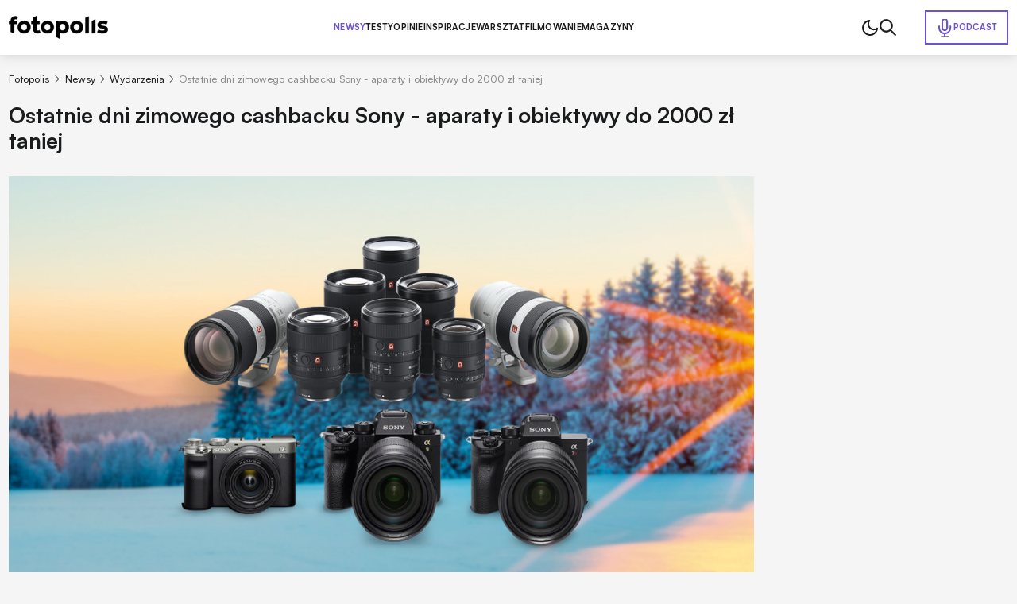

--- FILE ---
content_type: application/javascript
request_url: https://www.fotopolis.pl/templates/main/js/grafana-tracing.js
body_size: 36182
content:
var GrafanaFaroWebTracing=function(t,e){"use strict";var n="object"==typeof globalThis?globalThis:"object"==typeof self?self:"object"==typeof window?window:"object"==typeof global?global:{},r="1.9.0",o=/^(\d+)\.(\d+)\.(\d+)(-(.+))?$/;var i=function(t){var e=new Set([t]),n=new Set,r=t.match(o);if(!r)return function(){return!1};var i=+r[1],a=+r[2],s=+r[3];if(null!=r[4])return function(e){return e===t};function u(t){return n.add(t),!1}function c(t){return e.add(t),!0}return function(t){if(e.has(t))return!0;if(n.has(t))return!1;var r=t.match(o);if(!r)return u(t);var l=+r[1],p=+r[2],f=+r[3];return null!=r[4]||i!==l?u(t):0===i?a===p&&s<=f?c(t):u(t):a<=p?c(t):u(t)}}(r),a=r.split(".")[0],s=Symbol.for("opentelemetry.js.api."+a),u=n;function c(t,e,n,o){var i;void 0===o&&(o=!1);var a=u[s]=null!==(i=u[s])&&void 0!==i?i:{version:r};if(!o&&a[t]){var c=new Error("@opentelemetry/api: Attempted duplicate registration of API: "+t);return n.error(c.stack||c.message),!1}if(a.version!==r){c=new Error("@opentelemetry/api: Registration of version v"+a.version+" for "+t+" does not match previously registered API v"+r);return n.error(c.stack||c.message),!1}return a[t]=e,n.debug("@opentelemetry/api: Registered a global for "+t+" v"+r+"."),!0}function l(t){var e,n,r=null===(e=u[s])||void 0===e?void 0:e.version;if(r&&i(r))return null===(n=u[s])||void 0===n?void 0:n[t]}function p(t,e){e.debug("@opentelemetry/api: Unregistering a global for "+t+" v"+r+".");var n=u[s];n&&delete n[t]}var f,h=function(t,e){var n="function"==typeof Symbol&&t[Symbol.iterator];if(!n)return t;var r,o,i=n.call(t),a=[];try{for(;(void 0===e||e-- >0)&&!(r=i.next()).done;)a.push(r.value)}catch(t){o={error:t}}finally{try{r&&!r.done&&(n=i.return)&&n.call(i)}finally{if(o)throw o.error}}return a},d=function(t,e,n){if(n||2===arguments.length)for(var r,o=0,i=e.length;o<i;o++)!r&&o in e||(r||(r=Array.prototype.slice.call(e,0,o)),r[o]=e[o]);return t.concat(r||Array.prototype.slice.call(e))},_=function(){function t(t){this._namespace=t.namespace||"DiagComponentLogger"}return t.prototype.debug=function(){for(var t=[],e=0;e<arguments.length;e++)t[e]=arguments[e];return v("debug",this._namespace,t)},t.prototype.error=function(){for(var t=[],e=0;e<arguments.length;e++)t[e]=arguments[e];return v("error",this._namespace,t)},t.prototype.info=function(){for(var t=[],e=0;e<arguments.length;e++)t[e]=arguments[e];return v("info",this._namespace,t)},t.prototype.warn=function(){for(var t=[],e=0;e<arguments.length;e++)t[e]=arguments[e];return v("warn",this._namespace,t)},t.prototype.verbose=function(){for(var t=[],e=0;e<arguments.length;e++)t[e]=arguments[e];return v("verbose",this._namespace,t)},t}();function v(t,e,n){var r=l("diag");if(r)return n.unshift(e),r[t].apply(r,d([],h(n),!1))}!function(t){t[t.NONE=0]="NONE",t[t.ERROR=30]="ERROR",t[t.WARN=50]="WARN",t[t.INFO=60]="INFO",t[t.DEBUG=70]="DEBUG",t[t.VERBOSE=80]="VERBOSE",t[t.ALL=9999]="ALL"}(f||(f={}));var g=function(t,e){var n="function"==typeof Symbol&&t[Symbol.iterator];if(!n)return t;var r,o,i=n.call(t),a=[];try{for(;(void 0===e||e-- >0)&&!(r=i.next()).done;)a.push(r.value)}catch(t){o={error:t}}finally{try{r&&!r.done&&(n=i.return)&&n.call(i)}finally{if(o)throw o.error}}return a},y=function(t,e,n){if(n||2===arguments.length)for(var r,o=0,i=e.length;o<i;o++)!r&&o in e||(r||(r=Array.prototype.slice.call(e,0,o)),r[o]=e[o]);return t.concat(r||Array.prototype.slice.call(e))},E=function(){function t(){function t(t){return function(){for(var e=[],n=0;n<arguments.length;n++)e[n]=arguments[n];var r=l("diag");if(r)return r[t].apply(r,y([],g(e),!1))}}var e=this;e.setLogger=function(t,n){var r,o,i;if(void 0===n&&(n={logLevel:f.INFO}),t===e){var a=new Error("Cannot use diag as the logger for itself. Please use a DiagLogger implementation like ConsoleDiagLogger or a custom implementation");return e.error(null!==(r=a.stack)&&void 0!==r?r:a.message),!1}"number"==typeof n&&(n={logLevel:n});var s=l("diag"),u=function(t,e){function n(n,r){var o=e[n];return"function"==typeof o&&t>=r?o.bind(e):function(){}}return t<f.NONE?t=f.NONE:t>f.ALL&&(t=f.ALL),e=e||{},{error:n("error",f.ERROR),warn:n("warn",f.WARN),info:n("info",f.INFO),debug:n("debug",f.DEBUG),verbose:n("verbose",f.VERBOSE)}}(null!==(o=n.logLevel)&&void 0!==o?o:f.INFO,t);if(s&&!n.suppressOverrideMessage){var p=null!==(i=(new Error).stack)&&void 0!==i?i:"<failed to generate stacktrace>";s.warn("Current logger will be overwritten from "+p),u.warn("Current logger will overwrite one already registered from "+p)}return c("diag",u,e,!0)},e.disable=function(){p("diag",e)},e.createComponentLogger=function(t){return new _(t)},e.verbose=t("verbose"),e.debug=t("debug"),e.info=t("info"),e.warn=t("warn"),e.error=t("error")}return t.instance=function(){return this._instance||(this._instance=new t),this._instance},t}(),T=function(t,e){var n="function"==typeof Symbol&&t[Symbol.iterator];if(!n)return t;var r,o,i=n.call(t),a=[];try{for(;(void 0===e||e-- >0)&&!(r=i.next()).done;)a.push(r.value)}catch(t){o={error:t}}finally{try{r&&!r.done&&(n=i.return)&&n.call(i)}finally{if(o)throw o.error}}return a},m=function(t){var e="function"==typeof Symbol&&Symbol.iterator,n=e&&t[e],r=0;if(n)return n.call(t);if(t&&"number"==typeof t.length)return{next:function(){return t&&r>=t.length&&(t=void 0),{value:t&&t[r++],done:!t}}};throw new TypeError(e?"Object is not iterable.":"Symbol.iterator is not defined.")},b=function(){function t(t){this._entries=t?new Map(t):new Map}return t.prototype.getEntry=function(t){var e=this._entries.get(t);if(e)return Object.assign({},e)},t.prototype.getAllEntries=function(){return Array.from(this._entries.entries()).map((function(t){var e=T(t,2);return[e[0],e[1]]}))},t.prototype.setEntry=function(e,n){var r=new t(this._entries);return r._entries.set(e,n),r},t.prototype.removeEntry=function(e){var n=new t(this._entries);return n._entries.delete(e),n},t.prototype.removeEntries=function(){for(var e,n,r=[],o=0;o<arguments.length;o++)r[o]=arguments[o];var i=new t(this._entries);try{for(var a=m(r),s=a.next();!s.done;s=a.next()){var u=s.value;i._entries.delete(u)}}catch(t){e={error:t}}finally{try{s&&!s.done&&(n=a.return)&&n.call(a)}finally{if(e)throw e.error}}return i},t.prototype.clear=function(){return new t},t}(),S=Symbol("BaggageEntryMetadata"),O=E.instance();function R(t){return void 0===t&&(t={}),new b(new Map(Object.entries(t)))}function w(t){return Symbol.for(t)}var P,L,A=function t(e){var n=this;n._currentContext=e?new Map(e):new Map,n.getValue=function(t){return n._currentContext.get(t)},n.setValue=function(e,r){var o=new t(n._currentContext);return o._currentContext.set(e,r),o},n.deleteValue=function(e){var r=new t(n._currentContext);return r._currentContext.delete(e),r}},C=new A,k=(P=function(t,e){return P=Object.setPrototypeOf||{__proto__:[]}instanceof Array&&function(t,e){t.__proto__=e}||function(t,e){for(var n in e)Object.prototype.hasOwnProperty.call(e,n)&&(t[n]=e[n])},P(t,e)},function(t,e){if("function"!=typeof e&&null!==e)throw new TypeError("Class extends value "+String(e)+" is not a constructor or null");function n(){this.constructor=t}P(t,e),t.prototype=null===e?Object.create(e):(n.prototype=e.prototype,new n)}),I=function(){function t(){}return t.prototype.createGauge=function(t,e){return G},t.prototype.createHistogram=function(t,e){return X},t.prototype.createCounter=function(t,e){return F},t.prototype.createUpDownCounter=function(t,e){return V},t.prototype.createObservableGauge=function(t,e){return W},t.prototype.createObservableCounter=function(t,e){return q},t.prototype.createObservableUpDownCounter=function(t,e){return K},t.prototype.addBatchObservableCallback=function(t,e){},t.prototype.removeBatchObservableCallback=function(t){},t}(),N=function(){},x=function(t){function e(){return null!==t&&t.apply(this,arguments)||this}return k(e,t),e.prototype.add=function(t,e){},e}(N),D=function(t){function e(){return null!==t&&t.apply(this,arguments)||this}return k(e,t),e.prototype.add=function(t,e){},e}(N),M=function(t){function e(){return null!==t&&t.apply(this,arguments)||this}return k(e,t),e.prototype.record=function(t,e){},e}(N),j=function(t){function e(){return null!==t&&t.apply(this,arguments)||this}return k(e,t),e.prototype.record=function(t,e){},e}(N),U=function(){function t(){}return t.prototype.addCallback=function(t){},t.prototype.removeCallback=function(t){},t}(),Z=function(t){function e(){return null!==t&&t.apply(this,arguments)||this}return k(e,t),e}(U),B=function(t){function e(){return null!==t&&t.apply(this,arguments)||this}return k(e,t),e}(U),H=function(t){function e(){return null!==t&&t.apply(this,arguments)||this}return k(e,t),e}(U),z=new I,F=new x,G=new M,X=new j,V=new D,q=new Z,W=new B,K=new H,Y={get:function(t,e){if(null!=t)return t[e]},keys:function(t){return null==t?[]:Object.keys(t)}},$={set:function(t,e,n){null!=t&&(t[e]=n)}},Q=function(t,e){var n="function"==typeof Symbol&&t[Symbol.iterator];if(!n)return t;var r,o,i=n.call(t),a=[];try{for(;(void 0===e||e-- >0)&&!(r=i.next()).done;)a.push(r.value)}catch(t){o={error:t}}finally{try{r&&!r.done&&(n=i.return)&&n.call(i)}finally{if(o)throw o.error}}return a},J=function(t,e,n){if(n||2===arguments.length)for(var r,o=0,i=e.length;o<i;o++)!r&&o in e||(r||(r=Array.prototype.slice.call(e,0,o)),r[o]=e[o]);return t.concat(r||Array.prototype.slice.call(e))},tt=function(){function t(){}return t.prototype.active=function(){return C},t.prototype.with=function(t,e,n){for(var r=[],o=3;o<arguments.length;o++)r[o-3]=arguments[o];return e.call.apply(e,J([n],Q(r),!1))},t.prototype.bind=function(t,e){return e},t.prototype.enable=function(){return this},t.prototype.disable=function(){return this},t}(),et=function(t,e){var n="function"==typeof Symbol&&t[Symbol.iterator];if(!n)return t;var r,o,i=n.call(t),a=[];try{for(;(void 0===e||e-- >0)&&!(r=i.next()).done;)a.push(r.value)}catch(t){o={error:t}}finally{try{r&&!r.done&&(n=i.return)&&n.call(i)}finally{if(o)throw o.error}}return a},nt=function(t,e,n){if(n||2===arguments.length)for(var r,o=0,i=e.length;o<i;o++)!r&&o in e||(r||(r=Array.prototype.slice.call(e,0,o)),r[o]=e[o]);return t.concat(r||Array.prototype.slice.call(e))},rt="context",ot=new tt,it=function(){function t(){}return t.getInstance=function(){return this._instance||(this._instance=new t),this._instance},t.prototype.setGlobalContextManager=function(t){return c(rt,t,E.instance())},t.prototype.active=function(){return this._getContextManager().active()},t.prototype.with=function(t,e,n){for(var r,o=[],i=3;i<arguments.length;i++)o[i-3]=arguments[i];return(r=this._getContextManager()).with.apply(r,nt([t,e,n],et(o),!1))},t.prototype.bind=function(t,e){return this._getContextManager().bind(t,e)},t.prototype._getContextManager=function(){return l(rt)||ot},t.prototype.disable=function(){this._getContextManager().disable(),p(rt,E.instance())},t}();!function(t){t[t.NONE=0]="NONE",t[t.SAMPLED=1]="SAMPLED"}(L||(L={}));var at="0000000000000000",st="00000000000000000000000000000000",ut={traceId:st,spanId:at,traceFlags:L.NONE},ct=function(){function t(t){void 0===t&&(t=ut),this._spanContext=t}return t.prototype.spanContext=function(){return this._spanContext},t.prototype.setAttribute=function(t,e){return this},t.prototype.setAttributes=function(t){return this},t.prototype.addEvent=function(t,e){return this},t.prototype.addLink=function(t){return this},t.prototype.addLinks=function(t){return this},t.prototype.setStatus=function(t){return this},t.prototype.updateName=function(t){return this},t.prototype.end=function(t){},t.prototype.isRecording=function(){return!1},t.prototype.recordException=function(t,e){},t}(),lt=w("OpenTelemetry Context Key SPAN");function pt(t){return t.getValue(lt)||void 0}function ft(){return pt(it.getInstance().active())}function ht(t,e){return t.setValue(lt,e)}function dt(t){return t.deleteValue(lt)}function _t(t,e){return ht(t,new ct(e))}function vt(t){var e;return null===(e=pt(t))||void 0===e?void 0:e.spanContext()}var gt=/^([0-9a-f]{32})$/i,yt=/^[0-9a-f]{16}$/i;function Et(t){return gt.test(t)&&t!==st}function Tt(t){return Et(t.traceId)&&(e=t.spanId,yt.test(e)&&e!==at);var e}function mt(t){return new ct(t)}var bt=it.getInstance(),St=function(){function t(){}return t.prototype.startSpan=function(t,e,n){if(void 0===n&&(n=bt.active()),Boolean(null==e?void 0:e.root))return new ct;var r,o=n&&vt(n);return"object"==typeof(r=o)&&"string"==typeof r.spanId&&"string"==typeof r.traceId&&"number"==typeof r.traceFlags&&Tt(o)?new ct(o):new ct},t.prototype.startActiveSpan=function(t,e,n,r){var o,i,a;if(!(arguments.length<2)){2===arguments.length?a=e:3===arguments.length?(o=e,a=n):(o=e,i=n,a=r);var s=null!=i?i:bt.active(),u=this.startSpan(t,o,s),c=ht(s,u);return bt.with(c,a,void 0,u)}},t}();var Ot,Rt,wt,Pt=new St,Lt=function(){function t(t,e,n,r){this._provider=t,this.name=e,this.version=n,this.options=r}return t.prototype.startSpan=function(t,e,n){return this._getTracer().startSpan(t,e,n)},t.prototype.startActiveSpan=function(t,e,n,r){var o=this._getTracer();return Reflect.apply(o.startActiveSpan,o,arguments)},t.prototype._getTracer=function(){if(this._delegate)return this._delegate;var t=this._provider.getDelegateTracer(this.name,this.version,this.options);return t?(this._delegate=t,this._delegate):Pt},t}(),At=new(function(){function t(){}return t.prototype.getTracer=function(t,e,n){return new St},t}()),Ct=function(){function t(){}return t.prototype.getTracer=function(t,e,n){var r;return null!==(r=this.getDelegateTracer(t,e,n))&&void 0!==r?r:new Lt(this,t,e,n)},t.prototype.getDelegate=function(){var t;return null!==(t=this._delegate)&&void 0!==t?t:At},t.prototype.setDelegate=function(t){this._delegate=t},t.prototype.getDelegateTracer=function(t,e,n){var r;return null===(r=this._delegate)||void 0===r?void 0:r.getTracer(t,e,n)},t}();!function(t){t[t.NOT_RECORD=0]="NOT_RECORD",t[t.RECORD=1]="RECORD",t[t.RECORD_AND_SAMPLED=2]="RECORD_AND_SAMPLED"}(Ot||(Ot={})),function(t){t[t.INTERNAL=0]="INTERNAL",t[t.SERVER=1]="SERVER",t[t.CLIENT=2]="CLIENT",t[t.PRODUCER=3]="PRODUCER",t[t.CONSUMER=4]="CONSUMER"}(Rt||(Rt={})),function(t){t[t.UNSET=0]="UNSET",t[t.OK=1]="OK",t[t.ERROR=2]="ERROR"}(wt||(wt={}));var kt=it.getInstance(),It=E.instance(),Nt=new(function(){function t(){}return t.prototype.getMeter=function(t,e,n){return z},t}()),xt="metrics",Dt=function(){function t(){}return t.getInstance=function(){return this._instance||(this._instance=new t),this._instance},t.prototype.setGlobalMeterProvider=function(t){return c(xt,t,E.instance())},t.prototype.getMeterProvider=function(){return l(xt)||Nt},t.prototype.getMeter=function(t,e,n){return this.getMeterProvider().getMeter(t,e,n)},t.prototype.disable=function(){p(xt,E.instance())},t}().getInstance(),Mt=function(){function t(){}return t.prototype.inject=function(t,e){},t.prototype.extract=function(t,e){return t},t.prototype.fields=function(){return[]},t}(),jt=w("OpenTelemetry Baggage Key");function Ut(t){return t.getValue(jt)||void 0}function Zt(){return Ut(it.getInstance().active())}function Bt(t,e){return t.setValue(jt,e)}function Ht(t){return t.deleteValue(jt)}var zt="propagation",Ft=new Mt,Gt=function(){function t(){this.createBaggage=R,this.getBaggage=Ut,this.getActiveBaggage=Zt,this.setBaggage=Bt,this.deleteBaggage=Ht}return t.getInstance=function(){return this._instance||(this._instance=new t),this._instance},t.prototype.setGlobalPropagator=function(t){return c(zt,t,E.instance())},t.prototype.inject=function(t,e,n){return void 0===n&&(n=$),this._getGlobalPropagator().inject(t,e,n)},t.prototype.extract=function(t,e,n){return void 0===n&&(n=Y),this._getGlobalPropagator().extract(t,e,n)},t.prototype.fields=function(){return this._getGlobalPropagator().fields()},t.prototype.disable=function(){p(zt,E.instance())},t.prototype._getGlobalPropagator=function(){return l(zt)||Ft},t}(),Xt=Gt.getInstance(),Vt="trace",qt=function(){function t(){this._proxyTracerProvider=new Ct,this.wrapSpanContext=mt,this.isSpanContextValid=Tt,this.deleteSpan=dt,this.getSpan=pt,this.getActiveSpan=ft,this.getSpanContext=vt,this.setSpan=ht,this.setSpanContext=_t}return t.getInstance=function(){return this._instance||(this._instance=new t),this._instance},t.prototype.setGlobalTracerProvider=function(t){var e=c(Vt,this._proxyTracerProvider,E.instance());return e&&this._proxyTracerProvider.setDelegate(t),e},t.prototype.getTracerProvider=function(){return l(Vt)||this._proxyTracerProvider},t.prototype.getTracer=function(t,e){return this.getTracerProvider().getTracer(t,e)},t.prototype.disable=function(){p(Vt,E.instance()),this._proxyTracerProvider=new Ct},t}().getInstance(),Wt=w("OpenTelemetry SDK Context Key SUPPRESS_TRACING");function Kt(t){return!0===t.getValue(Wt)}var Yt="baggage",$t=function(t,e){var n="function"==typeof Symbol&&t[Symbol.iterator];if(!n)return t;var r,o,i=n.call(t),a=[];try{for(;(void 0===e||e-- >0)&&!(r=i.next()).done;)a.push(r.value)}catch(t){o={error:t}}finally{try{r&&!r.done&&(n=i.return)&&n.call(i)}finally{if(o)throw o.error}}return a};function Qt(t){var e=t.split(";");if(!(e.length<=0)){var n=e.shift();if(n){var r=n.indexOf("=");if(!(r<=0)){var o,i,a=decodeURIComponent(n.substring(0,r).trim()),s=decodeURIComponent(n.substring(r+1).trim());return e.length>0&&("string"!=typeof(i=e.join(";"))&&(O.error("Cannot create baggage metadata from unknown type: "+typeof i),i=""),o={__TYPE__:S,toString:function(){return i}}),{key:a,value:s,metadata:o}}}}}var Jt=function(){function t(){}return t.prototype.inject=function(t,e,n){var r=Xt.getBaggage(t);if(r&&!Kt(t)){var o=function(t){return t.getAllEntries().map((function(t){var e=$t(t,2),n=e[0],r=e[1],o=encodeURIComponent(n)+"="+encodeURIComponent(r.value);return void 0!==r.metadata&&(o+=";"+r.metadata.toString()),o}))}(r).filter((function(t){return t.length<=4096})).slice(0,180),i=function(t){return t.reduce((function(t,e){var n=t+(""!==t?",":"")+e;return n.length>8192?t:n}),"")}(o);i.length>0&&n.set(e,Yt,i)}},t.prototype.extract=function(t,e,n){var r=n.get(e,Yt),o=Array.isArray(r)?r.join(","):r;if(!o)return t;var i={};return 0===o.length?t:(o.split(",").forEach((function(t){var e=Qt(t);if(e){var n={value:e.value};e.metadata&&(n.metadata=e.metadata),i[e.key]=n}})),0===Object.entries(i).length?t:Xt.setBaggage(t,Xt.createBaggage(i)))},t.prototype.fields=function(){return[Yt]},t}(),te=function(t){var e="function"==typeof Symbol&&Symbol.iterator,n=e&&t[e],r=0;if(n)return n.call(t);if(t&&"number"==typeof t.length)return{next:function(){return t&&r>=t.length&&(t=void 0),{value:t&&t[r++],done:!t}}};throw new TypeError(e?"Object is not iterable.":"Symbol.iterator is not defined.")},ee=function(t,e){var n="function"==typeof Symbol&&t[Symbol.iterator];if(!n)return t;var r,o,i=n.call(t),a=[];try{for(;(void 0===e||e-- >0)&&!(r=i.next()).done;)a.push(r.value)}catch(t){o={error:t}}finally{try{r&&!r.done&&(n=i.return)&&n.call(i)}finally{if(o)throw o.error}}return a};function ne(t){var e,n,r={};if("object"!=typeof t||null==t)return r;try{for(var o=te(Object.entries(t)),i=o.next();!i.done;i=o.next()){var a=ee(i.value,2),s=a[0],u=a[1];re(s)?oe(u)?Array.isArray(u)?r[s]=u.slice():r[s]=u:It.warn("Invalid attribute value set for key: "+s):It.warn("Invalid attribute key: "+s)}}catch(t){e={error:t}}finally{try{i&&!i.done&&(n=o.return)&&n.call(o)}finally{if(e)throw e.error}}return r}function re(t){return"string"==typeof t&&t.length>0}function oe(t){return null==t||(Array.isArray(t)?function(t){var e,n,r;try{for(var o=te(t),i=o.next();!i.done;i=o.next()){var a=i.value;if(null!=a){if(!r){if(ie(a)){r=typeof a;continue}return!1}if(typeof a!==r)return!1}}}catch(t){e={error:t}}finally{try{i&&!i.done&&(n=o.return)&&n.call(o)}finally{if(e)throw e.error}}return!0}(t):ie(t))}function ie(t){switch(typeof t){case"number":case"boolean":case"string":return!0}return!1}var ae,se=function(t){It.error(function(t){return"string"==typeof t?t:JSON.stringify(function(t){for(var e={},n=t;null!==n;)Object.getOwnPropertyNames(n).forEach((function(t){if(!e[t]){var r=n[t];r&&(e[t]=String(r))}})),n=Object.getPrototypeOf(n);return e}(t))}(t))};function ue(t){try{se(t)}catch(t){}}!function(t){t.AlwaysOff="always_off",t.AlwaysOn="always_on",t.ParentBasedAlwaysOff="parentbased_always_off",t.ParentBasedAlwaysOn="parentbased_always_on",t.ParentBasedTraceIdRatio="parentbased_traceidratio",t.TraceIdRatio="traceidratio"}(ae||(ae={}));var ce=",",le=["OTEL_SDK_DISABLED"];function pe(t){return le.indexOf(t)>-1}var fe=["OTEL_BSP_EXPORT_TIMEOUT","OTEL_BSP_MAX_EXPORT_BATCH_SIZE","OTEL_BSP_MAX_QUEUE_SIZE","OTEL_BSP_SCHEDULE_DELAY","OTEL_BLRP_EXPORT_TIMEOUT","OTEL_BLRP_MAX_EXPORT_BATCH_SIZE","OTEL_BLRP_MAX_QUEUE_SIZE","OTEL_BLRP_SCHEDULE_DELAY","OTEL_ATTRIBUTE_VALUE_LENGTH_LIMIT","OTEL_ATTRIBUTE_COUNT_LIMIT","OTEL_SPAN_ATTRIBUTE_VALUE_LENGTH_LIMIT","OTEL_SPAN_ATTRIBUTE_COUNT_LIMIT","OTEL_LOGRECORD_ATTRIBUTE_VALUE_LENGTH_LIMIT","OTEL_LOGRECORD_ATTRIBUTE_COUNT_LIMIT","OTEL_SPAN_EVENT_COUNT_LIMIT","OTEL_SPAN_LINK_COUNT_LIMIT","OTEL_SPAN_ATTRIBUTE_PER_EVENT_COUNT_LIMIT","OTEL_SPAN_ATTRIBUTE_PER_LINK_COUNT_LIMIT","OTEL_EXPORTER_OTLP_TIMEOUT","OTEL_EXPORTER_OTLP_TRACES_TIMEOUT","OTEL_EXPORTER_OTLP_METRICS_TIMEOUT","OTEL_EXPORTER_OTLP_LOGS_TIMEOUT","OTEL_EXPORTER_JAEGER_AGENT_PORT"];function he(t){return fe.indexOf(t)>-1}var de=["OTEL_NO_PATCH_MODULES","OTEL_PROPAGATORS"];function _e(t){return de.indexOf(t)>-1}var ve=1/0,ge=128,ye={OTEL_SDK_DISABLED:!1,CONTAINER_NAME:"",ECS_CONTAINER_METADATA_URI_V4:"",ECS_CONTAINER_METADATA_URI:"",HOSTNAME:"",KUBERNETES_SERVICE_HOST:"",NAMESPACE:"",OTEL_BSP_EXPORT_TIMEOUT:3e4,OTEL_BSP_MAX_EXPORT_BATCH_SIZE:512,OTEL_BSP_MAX_QUEUE_SIZE:2048,OTEL_BSP_SCHEDULE_DELAY:5e3,OTEL_BLRP_EXPORT_TIMEOUT:3e4,OTEL_BLRP_MAX_EXPORT_BATCH_SIZE:512,OTEL_BLRP_MAX_QUEUE_SIZE:2048,OTEL_BLRP_SCHEDULE_DELAY:5e3,OTEL_EXPORTER_JAEGER_AGENT_HOST:"",OTEL_EXPORTER_JAEGER_AGENT_PORT:6832,OTEL_EXPORTER_JAEGER_ENDPOINT:"",OTEL_EXPORTER_JAEGER_PASSWORD:"",OTEL_EXPORTER_JAEGER_USER:"",OTEL_EXPORTER_OTLP_ENDPOINT:"",OTEL_EXPORTER_OTLP_TRACES_ENDPOINT:"",OTEL_EXPORTER_OTLP_METRICS_ENDPOINT:"",OTEL_EXPORTER_OTLP_LOGS_ENDPOINT:"",OTEL_EXPORTER_OTLP_HEADERS:"",OTEL_EXPORTER_OTLP_TRACES_HEADERS:"",OTEL_EXPORTER_OTLP_METRICS_HEADERS:"",OTEL_EXPORTER_OTLP_LOGS_HEADERS:"",OTEL_EXPORTER_OTLP_TIMEOUT:1e4,OTEL_EXPORTER_OTLP_TRACES_TIMEOUT:1e4,OTEL_EXPORTER_OTLP_METRICS_TIMEOUT:1e4,OTEL_EXPORTER_OTLP_LOGS_TIMEOUT:1e4,OTEL_EXPORTER_ZIPKIN_ENDPOINT:"http://localhost:9411/api/v2/spans",OTEL_LOG_LEVEL:f.INFO,OTEL_NO_PATCH_MODULES:[],OTEL_PROPAGATORS:["tracecontext","baggage"],OTEL_RESOURCE_ATTRIBUTES:"",OTEL_SERVICE_NAME:"",OTEL_ATTRIBUTE_VALUE_LENGTH_LIMIT:ve,OTEL_ATTRIBUTE_COUNT_LIMIT:ge,OTEL_SPAN_ATTRIBUTE_VALUE_LENGTH_LIMIT:ve,OTEL_SPAN_ATTRIBUTE_COUNT_LIMIT:ge,OTEL_LOGRECORD_ATTRIBUTE_VALUE_LENGTH_LIMIT:ve,OTEL_LOGRECORD_ATTRIBUTE_COUNT_LIMIT:ge,OTEL_SPAN_EVENT_COUNT_LIMIT:128,OTEL_SPAN_LINK_COUNT_LIMIT:128,OTEL_SPAN_ATTRIBUTE_PER_EVENT_COUNT_LIMIT:128,OTEL_SPAN_ATTRIBUTE_PER_LINK_COUNT_LIMIT:128,OTEL_TRACES_EXPORTER:"",OTEL_TRACES_SAMPLER:ae.ParentBasedAlwaysOn,OTEL_TRACES_SAMPLER_ARG:"",OTEL_LOGS_EXPORTER:"",OTEL_EXPORTER_OTLP_INSECURE:"",OTEL_EXPORTER_OTLP_TRACES_INSECURE:"",OTEL_EXPORTER_OTLP_METRICS_INSECURE:"",OTEL_EXPORTER_OTLP_LOGS_INSECURE:"",OTEL_EXPORTER_OTLP_CERTIFICATE:"",OTEL_EXPORTER_OTLP_TRACES_CERTIFICATE:"",OTEL_EXPORTER_OTLP_METRICS_CERTIFICATE:"",OTEL_EXPORTER_OTLP_LOGS_CERTIFICATE:"",OTEL_EXPORTER_OTLP_COMPRESSION:"",OTEL_EXPORTER_OTLP_TRACES_COMPRESSION:"",OTEL_EXPORTER_OTLP_METRICS_COMPRESSION:"",OTEL_EXPORTER_OTLP_LOGS_COMPRESSION:"",OTEL_EXPORTER_OTLP_CLIENT_KEY:"",OTEL_EXPORTER_OTLP_TRACES_CLIENT_KEY:"",OTEL_EXPORTER_OTLP_METRICS_CLIENT_KEY:"",OTEL_EXPORTER_OTLP_LOGS_CLIENT_KEY:"",OTEL_EXPORTER_OTLP_CLIENT_CERTIFICATE:"",OTEL_EXPORTER_OTLP_TRACES_CLIENT_CERTIFICATE:"",OTEL_EXPORTER_OTLP_METRICS_CLIENT_CERTIFICATE:"",OTEL_EXPORTER_OTLP_LOGS_CLIENT_CERTIFICATE:"",OTEL_EXPORTER_OTLP_PROTOCOL:"http/protobuf",OTEL_EXPORTER_OTLP_TRACES_PROTOCOL:"http/protobuf",OTEL_EXPORTER_OTLP_METRICS_PROTOCOL:"http/protobuf",OTEL_EXPORTER_OTLP_LOGS_PROTOCOL:"http/protobuf",OTEL_EXPORTER_OTLP_METRICS_TEMPORALITY_PREFERENCE:"cumulative"};function Ee(t,e,n){if(void 0!==n[t]){var r=String(n[t]);e[t]="true"===r.toLowerCase()}}function Te(t,e,n,r,o){if(void 0===r&&(r=-1/0),void 0===o&&(o=1/0),void 0!==n[t]){var i=Number(n[t]);isNaN(i)||(e[t]=i<r?r:i>o?o:i)}}function me(t,e,n,r){void 0===r&&(r=ce);var o=n[t];"string"==typeof o&&(e[t]=o.split(r).map((function(t){return t.trim()})))}var be={ALL:f.ALL,VERBOSE:f.VERBOSE,DEBUG:f.DEBUG,INFO:f.INFO,WARN:f.WARN,ERROR:f.ERROR,NONE:f.NONE};function Se(t,e,n){var r=n[t];if("string"==typeof r){var o=be[r.toUpperCase()];null!=o&&(e[t]=o)}}function Oe(t){var e={};for(var n in ye){var r=n;if("OTEL_LOG_LEVEL"===r)Se(r,e,t);else if(pe(r))Ee(r,e,t);else if(he(r))Te(r,e,t);else if(_e(r))me(r,e,t);else{var o=t[r];null!=o&&(e[r]=String(o))}}return e}var Re="object"==typeof globalThis?globalThis:"object"==typeof self?self:"object"==typeof window?window:"object"==typeof global?global:{};function we(){var t=Oe(Re);return Object.assign({},ye,t)}function Pe(t){return t>=48&&t<=57?t-48:t>=97&&t<=102?t-87:t-55}function Le(t){for(var e=new Uint8Array(t.length/2),n=0,r=0;r<t.length;r+=2){var o=Pe(t.charCodeAt(r)),i=Pe(t.charCodeAt(r+1));e[n++]=o<<4|i}return e}var Ae=performance;function Ce(t){for(var e={},n=t.length,r=0;r<n;r++){var o=t[r];o&&(e[String(o).toUpperCase().replace(/[-.]/g,"_")]=o)}return e}var ke,Ie="exception.type",Ne="exception.message",xe="exception.stacktrace",De="http.method",Me="http.url",je="http.host",Ue="http.scheme",Ze="http.status_code",Be="http.user_agent",He="http.response_content_length",ze="http.response_content_length_uncompressed",Fe=Ie,Ge=Ne,Xe=xe,Ve=De,qe=Me,We=je,Ke=Ue,Ye=Ze,$e=Be,Qe=He,Je=ze,tn=Ce(["aws.lambda.invoked_arn","db.system","db.connection_string","db.user","db.jdbc.driver_classname","db.name","db.statement","db.operation","db.mssql.instance_name","db.cassandra.keyspace","db.cassandra.page_size","db.cassandra.consistency_level","db.cassandra.table","db.cassandra.idempotence","db.cassandra.speculative_execution_count","db.cassandra.coordinator.id","db.cassandra.coordinator.dc","db.hbase.namespace","db.redis.database_index","db.mongodb.collection","db.sql.table",Ie,Ne,xe,"exception.escaped","faas.trigger","faas.execution","faas.document.collection","faas.document.operation","faas.document.time","faas.document.name","faas.time","faas.cron","faas.coldstart","faas.invoked_name","faas.invoked_provider","faas.invoked_region","net.transport","net.peer.ip","net.peer.port","net.peer.name","net.host.ip","net.host.port","net.host.name","net.host.connection.type","net.host.connection.subtype","net.host.carrier.name","net.host.carrier.mcc","net.host.carrier.mnc","net.host.carrier.icc","peer.service","enduser.id","enduser.role","enduser.scope","thread.id","thread.name","code.function","code.namespace","code.filepath","code.lineno",De,Me,"http.target",je,Ue,Ze,"http.flavor",Be,"http.request_content_length","http.request_content_length_uncompressed",He,ze,"http.server_name","http.route","http.client_ip","aws.dynamodb.table_names","aws.dynamodb.consumed_capacity","aws.dynamodb.item_collection_metrics","aws.dynamodb.provisioned_read_capacity","aws.dynamodb.provisioned_write_capacity","aws.dynamodb.consistent_read","aws.dynamodb.projection","aws.dynamodb.limit","aws.dynamodb.attributes_to_get","aws.dynamodb.index_name","aws.dynamodb.select","aws.dynamodb.global_secondary_indexes","aws.dynamodb.local_secondary_indexes","aws.dynamodb.exclusive_start_table","aws.dynamodb.table_count","aws.dynamodb.scan_forward","aws.dynamodb.segment","aws.dynamodb.total_segments","aws.dynamodb.count","aws.dynamodb.scanned_count","aws.dynamodb.attribute_definitions","aws.dynamodb.global_secondary_index_updates","messaging.system","messaging.destination","messaging.destination_kind","messaging.temp_destination","messaging.protocol","messaging.protocol_version","messaging.url","messaging.message_id","messaging.conversation_id","messaging.message_payload_size_bytes","messaging.message_payload_compressed_size_bytes","messaging.operation","messaging.consumer_id","messaging.rabbitmq.routing_key","messaging.kafka.message_key","messaging.kafka.consumer_group","messaging.kafka.client_id","messaging.kafka.partition","messaging.kafka.tombstone","rpc.system","rpc.service","rpc.method","rpc.grpc.status_code","rpc.jsonrpc.version","rpc.jsonrpc.request_id","rpc.jsonrpc.error_code","rpc.jsonrpc.error_message","message.type","message.id","message.compressed_size","message.uncompressed_size"]),en="service.name",nn="telemetry.sdk.name",rn="telemetry.sdk.language",on="telemetry.sdk.version",an=((ke={})[nn]="opentelemetry",ke["process.runtime.name"]="browser",ke[rn]="webjs",ke[on]="1.25.0",ke);var sn,un=Math.pow(10,6),cn=Math.pow(10,9);function ln(t){var e=t/1e3;return[Math.trunc(e),Math.round(t%1e3*un)]}function pn(){var t=Ae.timeOrigin;if("number"!=typeof t){var e=Ae;t=e.timing&&e.timing.fetchStart}return t}function fn(t){return gn(ln(pn()),ln("number"==typeof t?t:Ae.now()))}function hn(t){if(_n(t))return t;if("number"==typeof t)return t<pn()?fn(t):ln(t);if(t instanceof Date)return ln(t.getTime());throw TypeError("Invalid input type")}function dn(t){return t[0]*cn+t[1]}function _n(t){return Array.isArray(t)&&2===t.length&&"number"==typeof t[0]&&"number"==typeof t[1]}function vn(t){return _n(t)||"number"==typeof t||t instanceof Date}function gn(t,e){var n=[t[0]+e[0],t[1]+e[1]];return n[1]>=cn&&(n[1]-=cn,n[0]+=1),n}!function(t){t[t.SUCCESS=0]="SUCCESS",t[t.FAILED=1]="FAILED"}(sn||(sn={}));var yn=function(t){var e="function"==typeof Symbol&&Symbol.iterator,n=e&&t[e],r=0;if(n)return n.call(t);if(t&&"number"==typeof t.length)return{next:function(){return t&&r>=t.length&&(t=void 0),{value:t&&t[r++],done:!t}}};throw new TypeError(e?"Object is not iterable.":"Symbol.iterator is not defined.")},En=function(){function t(t){var e;void 0===t&&(t={}),this._propagators=null!==(e=t.propagators)&&void 0!==e?e:[],this._fields=Array.from(new Set(this._propagators.map((function(t){return"function"==typeof t.fields?t.fields():[]})).reduce((function(t,e){return t.concat(e)}),[])))}return t.prototype.inject=function(t,e,n){var r,o;try{for(var i=yn(this._propagators),a=i.next();!a.done;a=i.next()){var s=a.value;try{s.inject(t,e,n)}catch(t){It.warn("Failed to inject with "+s.constructor.name+". Err: "+t.message)}}}catch(t){r={error:t}}finally{try{a&&!a.done&&(o=i.return)&&o.call(i)}finally{if(r)throw r.error}}},t.prototype.extract=function(t,e,n){return this._propagators.reduce((function(t,r){try{return r.extract(t,e,n)}catch(t){It.warn("Failed to inject with "+r.constructor.name+". Err: "+t.message)}return t}),t)},t.prototype.fields=function(){return this._fields.slice()},t}(),Tn="[_0-9a-z-*/]",mn=new RegExp("^(?:"+("[a-z]"+Tn+"{0,255}")+"|"+("[a-z0-9]"+Tn+"{0,240}@[a-z]"+Tn+"{0,13}")+")$"),bn=/^[ -~]{0,255}[!-~]$/,Sn=/,|=/;var On=function(){function t(t){this._internalState=new Map,t&&this._parse(t)}return t.prototype.set=function(t,e){var n=this._clone();return n._internalState.has(t)&&n._internalState.delete(t),n._internalState.set(t,e),n},t.prototype.unset=function(t){var e=this._clone();return e._internalState.delete(t),e},t.prototype.get=function(t){return this._internalState.get(t)},t.prototype.serialize=function(){var t=this;return this._keys().reduce((function(e,n){return e.push(n+"="+t.get(n)),e}),[]).join(",")},t.prototype._parse=function(t){t.length>512||(this._internalState=t.split(",").reverse().reduce((function(t,e){var n=e.trim(),r=n.indexOf("=");if(-1!==r){var o=n.slice(0,r),i=n.slice(r+1,e.length);(function(t){return mn.test(t)})(o)&&function(t){return bn.test(t)&&!Sn.test(t)}(i)&&t.set(o,i)}return t}),new Map),this._internalState.size>32&&(this._internalState=new Map(Array.from(this._internalState.entries()).reverse().slice(0,32))))},t.prototype._keys=function(){return Array.from(this._internalState.keys()).reverse()},t.prototype._clone=function(){var e=new t;return e._internalState=new Map(this._internalState),e},t}(),Rn="traceparent",wn="tracestate",Pn=new RegExp("^\\s?((?!ff)[\\da-f]{2})-((?![0]{32})[\\da-f]{32})-((?![0]{16})[\\da-f]{16})-([\\da-f]{2})(-.*)?\\s?$");var Ln,An,Cn=function(){function t(){}return t.prototype.inject=function(t,e,n){var r=qt.getSpanContext(t);if(r&&!Kt(t)&&Tt(r)){var o="00-"+r.traceId+"-"+r.spanId+"-0"+Number(r.traceFlags||L.NONE).toString(16);n.set(e,Rn,o),r.traceState&&n.set(e,wn,r.traceState.serialize())}},t.prototype.extract=function(t,e,n){var r=n.get(e,Rn);if(!r)return t;var o=Array.isArray(r)?r[0]:r;if("string"!=typeof o)return t;var i=function(t){var e=Pn.exec(t);return e?"00"===e[1]&&e[5]?null:{traceId:e[2],spanId:e[3],traceFlags:parseInt(e[4],16)}:null}(o);if(!i)return t;i.isRemote=!0;var a=n.get(e,wn);if(a){var s=Array.isArray(a)?a.join(","):a;i.traceState=new On("string"==typeof s?s:void 0)}return qt.setSpanContext(t,i)},t.prototype.fields=function(){return[Rn,wn]},t}(),kn="[object Object]",In="[object Null]",Nn="[object Undefined]",xn=Function.prototype.toString,Dn=xn.call(Object),Mn=(Ln=Object.getPrototypeOf,An=Object,function(t){return Ln(An(t))}),jn=Object.prototype,Un=jn.hasOwnProperty,Zn=Symbol?Symbol.toStringTag:void 0,Bn=jn.toString;function Hn(t){if(!function(t){return null!=t&&"object"==typeof t}(t)||function(t){if(null==t)return void 0===t?Nn:In;return Zn&&Zn in Object(t)?function(t){var e=Un.call(t,Zn),n=t[Zn],r=!1;try{t[Zn]=void 0,r=!0}catch(t){}var o=Bn.call(t);r&&(e?t[Zn]=n:delete t[Zn]);return o}(t):function(t){return Bn.call(t)}(t)}(t)!==kn)return!1;var e=Mn(t);if(null===e)return!0;var n=Un.call(e,"constructor")&&e.constructor;return"function"==typeof n&&n instanceof n&&xn.call(n)===Dn}var zn=20;function Fn(t){return Vn(t)?t.slice():t}function Gn(t,e,n,r){var o;if(void 0===n&&(n=0),!(n>zn)){if(n++,Kn(t)||Kn(e)||qn(e))o=Fn(e);else if(Vn(t)){if(o=t.slice(),Vn(e))for(var i=0,a=e.length;i<a;i++)o.push(Fn(e[i]));else if(Wn(e))for(i=0,a=(s=Object.keys(e)).length;i<a;i++){o[u=s[i]]=Fn(e[u])}}else if(Wn(t))if(Wn(e)){if(!function(t,e){if(!Hn(t)||!Hn(e))return!1;return!0}(t,e))return e;o=Object.assign({},t);var s;for(i=0,a=(s=Object.keys(e)).length;i<a;i++){var u,c=e[u=s[i]];if(Kn(c))void 0===c?delete o[u]:o[u]=c;else{var l=o[u],p=c;if(Xn(t,u,r)||Xn(e,u,r))delete o[u];else{if(Wn(l)&&Wn(p)){var f=r.get(l)||[],h=r.get(p)||[];f.push({obj:t,key:u}),h.push({obj:e,key:u}),r.set(l,f),r.set(p,h)}o[u]=Gn(o[u],c,n,r)}}}}else o=e;return o}}function Xn(t,e,n){for(var r=n.get(t[e])||[],o=0,i=r.length;o<i;o++){var a=r[o];if(a.key===e&&a.obj===t)return!0}return!1}function Vn(t){return Array.isArray(t)}function qn(t){return"function"==typeof t}function Wn(t){return!Kn(t)&&!Vn(t)&&!qn(t)&&"object"==typeof t}function Kn(t){return"string"==typeof t||"number"==typeof t||"boolean"==typeof t||void 0===t||t instanceof Date||t instanceof RegExp||null===t}var Yn=function(t){var e="function"==typeof Symbol&&Symbol.iterator,n=e&&t[e],r=0;if(n)return n.call(t);if(t&&"number"==typeof t.length)return{next:function(){return t&&r>=t.length&&(t=void 0),{value:t&&t[r++],done:!t}}};throw new TypeError(e?"Object is not iterable.":"Symbol.iterator is not defined.")};function $n(t,e){return"string"==typeof e?t===e:!!t.match(e)}function Qn(t,e){var n,r;if(!e)return!1;try{for(var o=Yn(e),i=o.next();!i.done;i=o.next()){if($n(t,i.value))return!0}}catch(t){n={error:t}}finally{try{i&&!i.done&&(r=o.return)&&r.call(o)}finally{if(n)throw n.error}}return!1}var Jn=function(){function t(){var t=this;this._promise=new Promise((function(e,n){t._resolve=e,t._reject=n}))}return Object.defineProperty(t.prototype,"promise",{get:function(){return this._promise},enumerable:!1,configurable:!0}),t.prototype.resolve=function(t){this._resolve(t)},t.prototype.reject=function(t){this._reject(t)},t}(),tr=function(t,e){var n="function"==typeof Symbol&&t[Symbol.iterator];if(!n)return t;var r,o,i=n.call(t),a=[];try{for(;(void 0===e||e-- >0)&&!(r=i.next()).done;)a.push(r.value)}catch(t){o={error:t}}finally{try{r&&!r.done&&(n=i.return)&&n.call(i)}finally{if(o)throw o.error}}return a},er=function(t,e,n){if(n||2===arguments.length)for(var r,o=0,i=e.length;o<i;o++)!r&&o in e||(r||(r=Array.prototype.slice.call(e,0,o)),r[o]=e[o]);return t.concat(r||Array.prototype.slice.call(e))},nr=function(){function t(t,e){this._callback=t,this._that=e,this._isCalled=!1,this._deferred=new Jn}return Object.defineProperty(t.prototype,"isCalled",{get:function(){return this._isCalled},enumerable:!1,configurable:!0}),Object.defineProperty(t.prototype,"promise",{get:function(){return this._deferred.promise},enumerable:!1,configurable:!0}),t.prototype.call=function(){for(var t,e=this,n=[],r=0;r<arguments.length;r++)n[r]=arguments[r];if(!this._isCalled){this._isCalled=!0;try{Promise.resolve((t=this._callback).call.apply(t,er([this._that],tr(n),!1))).then((function(t){return e._deferred.resolve(t)}),(function(t){return e._deferred.reject(t)}))}catch(t){this._deferred.reject(t)}}return this._deferred.promise},t}();function rr(t){var e=BigInt(1e9);return BigInt(t[0])*e+BigInt(t[1])}function or(t){var e,n=rr(t);return e=n,{low:Number(BigInt.asUintN(32,e)),high:Number(BigInt.asUintN(32,e>>BigInt(32)))}}var ir="undefined"!=typeof BigInt?function(t){return rr(t).toString()}:dn;function ar(t){return t}function sr(t){if(void 0!==t)return Le(t)}var ur,cr={encodeHrTime:or,encodeSpanContext:Le,encodeOptionalSpanContext:sr};!function(t){t[t.SPAN_KIND_UNSPECIFIED=0]="SPAN_KIND_UNSPECIFIED",t[t.SPAN_KIND_INTERNAL=1]="SPAN_KIND_INTERNAL",t[t.SPAN_KIND_SERVER=2]="SPAN_KIND_SERVER",t[t.SPAN_KIND_CLIENT=3]="SPAN_KIND_CLIENT",t[t.SPAN_KIND_PRODUCER=4]="SPAN_KIND_PRODUCER",t[t.SPAN_KIND_CONSUMER=5]="SPAN_KIND_CONSUMER"}(ur||(ur={}));var lr=function(t,e){var n="function"==typeof Symbol&&t[Symbol.iterator];if(!n)return t;var r,o,i=n.call(t),a=[];try{for(;(void 0===e||e-- >0)&&!(r=i.next()).done;)a.push(r.value)}catch(t){o={error:t}}finally{try{r&&!r.done&&(n=i.return)&&n.call(i)}finally{if(o)throw o.error}}return a};function pr(t){return Object.keys(t).map((function(e){return fr(e,t[e])}))}function fr(t,e){return{key:t,value:hr(e)}}function hr(t){var e=typeof t;return"string"===e?{stringValue:t}:"number"===e?Number.isInteger(t)?{intValue:t}:{doubleValue:t}:"boolean"===e?{boolValue:t}:t instanceof Uint8Array?{bytesValue:t}:Array.isArray(t)?{arrayValue:{values:t.map(hr)}}:"object"===e&&null!=t?{kvlistValue:{values:Object.entries(t).map((function(t){var e=lr(t,2);return fr(e[0],e[1])}))}}:{}}function dr(t,e){var n,r=t.spanContext(),o=t.status;return{traceId:e.encodeSpanContext(r.traceId),spanId:e.encodeSpanContext(r.spanId),parentSpanId:e.encodeOptionalSpanContext(t.parentSpanId),traceState:null===(n=r.traceState)||void 0===n?void 0:n.serialize(),name:t.name,kind:null==t.kind?0:t.kind+1,startTimeUnixNano:e.encodeHrTime(t.startTime),endTimeUnixNano:e.encodeHrTime(t.endTime),attributes:pr(t.attributes),droppedAttributesCount:t.droppedAttributesCount,events:t.events.map((function(t){return function(t,e){return{attributes:t.attributes?pr(t.attributes):[],name:t.name,timeUnixNano:e.encodeHrTime(t.time),droppedAttributesCount:t.droppedAttributesCount||0}}(t,e)})),droppedEventsCount:t.droppedEventsCount,status:{code:o.code,message:o.message},links:t.links.map((function(t){return function(t,e){var n;return{attributes:t.attributes?pr(t.attributes):[],spanId:e.encodeSpanContext(t.context.spanId),traceId:e.encodeSpanContext(t.context.traceId),traceState:null===(n=t.context.traceState)||void 0===n?void 0:n.serialize(),droppedAttributesCount:t.droppedAttributesCount||0}}(t,e)})),droppedLinksCount:t.droppedLinksCount}}function _r(t){return{attributes:pr(t.attributes),droppedAttributesCount:0}}var vr=function(t){var e="function"==typeof Symbol&&Symbol.iterator,n=e&&t[e],r=0;if(n)return n.call(t);if(t&&"number"==typeof t.length)return{next:function(){return t&&r>=t.length&&(t=void 0),{value:t&&t[r++],done:!t}}};throw new TypeError(e?"Object is not iterable.":"Symbol.iterator is not defined.")},gr=function(t,e){var n="function"==typeof Symbol&&t[Symbol.iterator];if(!n)return t;var r,o,i=n.call(t),a=[];try{for(;(void 0===e||e-- >0)&&!(r=i.next()).done;)a.push(r.value)}catch(t){o={error:t}}finally{try{r&&!r.done&&(n=i.return)&&n.call(i)}finally{if(o)throw o.error}}return a};function yr(t,e){var n=function(t){var e,n;if(void 0===t)return cr;var r=null===(e=t.useLongBits)||void 0===e||e,o=null!==(n=t.useHex)&&void 0!==n&&n;return{encodeHrTime:r?or:ir,encodeSpanContext:o?ar:Le,encodeOptionalSpanContext:o?ar:sr}}(e);return{resourceSpans:Er(t,n)}}function Er(t,e){for(var n,r=function(t){var e,n,r=new Map;try{for(var o=vr(t),i=o.next();!i.done;i=o.next()){var a=i.value,s=r.get(a.resource);s||(s=new Map,r.set(a.resource,s));var u=a.instrumentationLibrary.name+"@"+(a.instrumentationLibrary.version||"")+":"+(a.instrumentationLibrary.schemaUrl||""),c=s.get(u);c||(c=[],s.set(u,c)),c.push(a)}}catch(t){e={error:t}}finally{try{i&&!i.done&&(n=o.return)&&n.call(o)}finally{if(e)throw e.error}}return r}(t),o=[],i=r.entries(),a=i.next();!a.done;){for(var s=gr(a.value,2),u=s[0],c=[],l=s[1].values(),p=l.next();!p.done;){var f=p.value;if(f.length>0){var h=f.map((function(t){return dr(t,e)}));c.push({scope:(n=f[0].instrumentationLibrary,{name:n.name,version:n.version}),spans:h,schemaUrl:f[0].instrumentationLibrary.schemaUrl})}p=l.next()}var d={resource:_r(u),scopeSpans:c,schemaUrl:void 0};o.push(d),a=i.next()}return o}var Tr=function(){return Tr=Object.assign||function(t){for(var e,n=1,r=arguments.length;n<r;n++)for(var o in e=arguments[n])Object.prototype.hasOwnProperty.call(e,o)&&(t[o]=e[o]);return t},Tr.apply(this,arguments)},mr=function(t,e,n,r){return new(n||(n=Promise))((function(o,i){function a(t){try{u(r.next(t))}catch(t){i(t)}}function s(t){try{u(r.throw(t))}catch(t){i(t)}}function u(t){var e;t.done?o(t.value):(e=t.value,e instanceof n?e:new n((function(t){t(e)}))).then(a,s)}u((r=r.apply(t,e||[])).next())}))},br=function(t,e){var n,r,o,i,a={label:0,sent:function(){if(1&o[0])throw o[1];return o[1]},trys:[],ops:[]};return i={next:s(0),throw:s(1),return:s(2)},"function"==typeof Symbol&&(i[Symbol.iterator]=function(){return this}),i;function s(i){return function(s){return function(i){if(n)throw new TypeError("Generator is already executing.");for(;a;)try{if(n=1,r&&(o=2&i[0]?r.return:i[0]?r.throw||((o=r.return)&&o.call(r),0):r.next)&&!(o=o.call(r,i[1])).done)return o;switch(r=0,o&&(i=[2&i[0],o.value]),i[0]){case 0:case 1:o=i;break;case 4:return a.label++,{value:i[1],done:!1};case 5:a.label++,r=i[1],i=[0];continue;case 7:i=a.ops.pop(),a.trys.pop();continue;default:if(!(o=a.trys,(o=o.length>0&&o[o.length-1])||6!==i[0]&&2!==i[0])){a=0;continue}if(3===i[0]&&(!o||i[1]>o[0]&&i[1]<o[3])){a.label=i[1];break}if(6===i[0]&&a.label<o[1]){a.label=o[1],o=i;break}if(o&&a.label<o[2]){a.label=o[2],a.ops.push(i);break}o[2]&&a.ops.pop(),a.trys.pop();continue}i=e.call(t,a)}catch(t){i=[6,t],r=0}finally{n=o=0}if(5&i[0])throw i[1];return{value:i[0]?i[1]:void 0,done:!0}}([i,s])}}},Sr=function(t,e){var n="function"==typeof Symbol&&t[Symbol.iterator];if(!n)return t;var r,o,i=n.call(t),a=[];try{for(;(void 0===e||e-- >0)&&!(r=i.next()).done;)a.push(r.value)}catch(t){o={error:t}}finally{try{r&&!r.done&&(n=i.return)&&n.call(i)}finally{if(o)throw o.error}}return a},Or=function(){function t(t,e){var n,r=this;this._attributes=t,this.asyncAttributesPending=null!=e,this._syncAttributes=null!==(n=this._attributes)&&void 0!==n?n:{},this._asyncAttributesPromise=null==e?void 0:e.then((function(t){return r._attributes=Object.assign({},r._attributes,t),r.asyncAttributesPending=!1,t}),(function(t){return It.debug("a resource's async attributes promise rejected: %s",t),r.asyncAttributesPending=!1,{}}))}return t.empty=function(){return t.EMPTY},t.default=function(){var e;return new t(((e={})[en]="unknown_service",e[rn]=an[rn],e[nn]=an[nn],e[on]=an[on],e))},Object.defineProperty(t.prototype,"attributes",{get:function(){var t;return this.asyncAttributesPending&&It.error("Accessing resource attributes before async attributes settled"),null!==(t=this._attributes)&&void 0!==t?t:{}},enumerable:!1,configurable:!0}),t.prototype.waitForAsyncAttributes=function(){return mr(this,void 0,void 0,(function(){return br(this,(function(t){switch(t.label){case 0:return this.asyncAttributesPending?[4,this._asyncAttributesPromise]:[3,2];case 1:t.sent(),t.label=2;case 2:return[2]}}))}))},t.prototype.merge=function(e){var n,r=this;if(!e)return this;var o=Tr(Tr({},this._syncAttributes),null!==(n=e._syncAttributes)&&void 0!==n?n:e.attributes);if(!this._asyncAttributesPromise&&!e._asyncAttributesPromise)return new t(o);var i=Promise.all([this._asyncAttributesPromise,e._asyncAttributesPromise]).then((function(t){var n,o=Sr(t,2),i=o[0],a=o[1];return Tr(Tr(Tr(Tr({},r._syncAttributes),i),null!==(n=e._syncAttributes)&&void 0!==n?n:e.attributes),a)}));return new t(o,i)},t.EMPTY=new t({}),t}(),Rr="undefined"!=typeof globalThis?globalThis:"undefined"!=typeof window?window:"undefined"!=typeof global?global:"undefined"!=typeof self?self:{};let wr={};class Pr{constructor(t){this.config=t}export(t,e){const n=yr(t,{useHex:!0,useLongBits:!1});this.config.api.pushTraces(n),function(t=[]){var e,n;for(const r of t){const{scopeSpans:t}=r;for(const r of t){const{scope:t,spans:o=[]}=r;for(const r of o){if(r.kind!==ur.SPAN_KIND_CLIENT)continue;const o={traceId:r.traceId.toString(),spanId:r.spanId.toString()},i={};for(const t of r.attributes)i[t.key]=String(Object.values(t.value)[0]);const a=(null!==(e=null==t?void 0:t.name)&&void 0!==e?e:"").indexOf("-");let s="unknown";(null==t?void 0:t.name)&&(-1===a&&(s=null!==(n=t.name.split("/")[1])&&void 0!==n?n:t.name),a>-1&&(s=null==t?void 0:t.name.substring(a+1))),wr.api.pushEvent(`faro.tracing.${s}`,i,void 0,{spanContext:o})}}}}(n.resourceSpans),e({code:sn.SUCCESS})}shutdown(){return Promise.resolve(void 0)}}class Lr{constructor(t,e){this.processor=t,this.metas=e}forceFlush(){return this.processor.forceFlush()}onStart(t,e){const n=this.metas.value.session;(null==n?void 0:n.id)&&(t.attributes.session_id=n.id),this.processor.onStart(t,e)}onEnd(t){this.processor.onEnd(t)}shutdown(){return this.processor.shutdown()}}"function"==typeof SuppressedError&&SuppressedError;var Ar=function(){function t(){}return t.prototype.emit=function(t){},t}(),Cr=new(function(){function t(){}return t.prototype.getLogger=function(t,e,n){return new Ar},t}()),kr="object"==typeof globalThis?globalThis:"object"==typeof self?self:"object"==typeof window?window:"object"==typeof global?global:{},Ir=Symbol.for("io.opentelemetry.js.api.logs"),Nr=kr;var xr=function(){function t(){}return t.getInstance=function(){return this._instance||(this._instance=new t),this._instance},t.prototype.setGlobalLoggerProvider=function(t){return Nr[Ir]?this.getLoggerProvider():(Nr[Ir]=(e=1,n=t,r=Cr,function(t){return t===e?n:r}),t);var e,n,r},t.prototype.getLoggerProvider=function(){var t,e;return null!==(e=null===(t=Nr[Ir])||void 0===t?void 0:t.call(Nr,1))&&void 0!==e?e:Cr},t.prototype.getLogger=function(t,e,n){return this.getLoggerProvider().getLogger(t,e,n)},t.prototype.disable=function(){delete Nr[Ir]},t}(),Dr=xr.getInstance();function Mr(t){return"function"==typeof t}var jr=console.error.bind(console);function Ur(t,e,n){var r=!!t[e]&&t.propertyIsEnumerable(e);Object.defineProperty(t,e,{configurable:!0,enumerable:r,writable:!0,value:n})}function Zr(t){t&&t.logger&&(Mr(t.logger)?jr=t.logger:jr("new logger isn't a function, not replacing"))}function Br(t,e,n){if(t&&t[e]){if(!n)return jr("no wrapper function"),void jr((new Error).stack);if(Mr(t[e])&&Mr(n)){var r=t[e],o=n(r,e);return Ur(o,"__original",r),Ur(o,"__unwrap",(function(){t[e]===o&&Ur(t,e,r)})),Ur(o,"__wrapped",!0),Ur(t,e,o),o}jr("original object and wrapper must be functions")}else jr("no original function "+e+" to wrap")}function Hr(t,e){return t&&t[e]?t[e].__unwrap?t[e].__unwrap():void jr("no original to unwrap to -- has "+e+" already been unwrapped?"):(jr("no function to unwrap."),void jr((new Error).stack))}Zr.wrap=Br,Zr.massWrap=function(t,e,n){if(!t)return jr("must provide one or more modules to patch"),void jr((new Error).stack);Array.isArray(t)||(t=[t]),e&&Array.isArray(e)?t.forEach((function(t){e.forEach((function(e){Br(t,e,n)}))})):jr("must provide one or more functions to wrap on modules")},Zr.unwrap=Hr,Zr.massUnwrap=function(t,e){if(!t)return jr("must provide one or more modules to patch"),void jr((new Error).stack);Array.isArray(t)||(t=[t]),e&&Array.isArray(e)?t.forEach((function(t){e.forEach((function(e){Hr(t,e)}))})):jr("must provide one or more functions to unwrap on modules")};var zr=Zr,Fr=function(){return Fr=Object.assign||function(t){for(var e,n=1,r=arguments.length;n<r;n++)for(var o in e=arguments[n])Object.prototype.hasOwnProperty.call(e,o)&&(t[o]=e[o]);return t},Fr.apply(this,arguments)},Gr=function(){function t(t,e,n){this.instrumentationName=t,this.instrumentationVersion=e,this._wrap=zr.wrap,this._unwrap=zr.unwrap,this._massWrap=zr.massWrap,this._massUnwrap=zr.massUnwrap,this._config=Fr({enabled:!0},n),this._diag=It.createComponentLogger({namespace:t}),this._tracer=qt.getTracer(t,e),this._meter=Dt.getMeter(t,e),this._logger=Dr.getLogger(t,e),this._updateMetricInstruments()}return Object.defineProperty(t.prototype,"meter",{get:function(){return this._meter},enumerable:!1,configurable:!0}),t.prototype.setMeterProvider=function(t){this._meter=t.getMeter(this.instrumentationName,this.instrumentationVersion),this._updateMetricInstruments()},Object.defineProperty(t.prototype,"logger",{get:function(){return this._logger},enumerable:!1,configurable:!0}),t.prototype.setLoggerProvider=function(t){this._logger=t.getLogger(this.instrumentationName,this.instrumentationVersion)},t.prototype.getModuleDefinitions=function(){var t,e=null!==(t=this.init())&&void 0!==t?t:[];return Array.isArray(e)?e:[e]},t.prototype._updateMetricInstruments=function(){},t.prototype.getConfig=function(){return this._config},t.prototype.setConfig=function(t){this._config=Fr({},t)},t.prototype.setTracerProvider=function(t){this._tracer=t.getTracer(this.instrumentationName,this.instrumentationVersion)},Object.defineProperty(t.prototype,"tracer",{get:function(){return this._tracer},enumerable:!1,configurable:!0}),t.prototype._runSpanCustomizationHook=function(t,e,n,r){if(t)try{t(n,r)}catch(t){this._diag.error("Error running span customization hook due to exception in handler",{triggerName:e},t)}},t}(),Xr=function(){var t=function(e,n){return t=Object.setPrototypeOf||{__proto__:[]}instanceof Array&&function(t,e){t.__proto__=e}||function(t,e){for(var n in e)Object.prototype.hasOwnProperty.call(e,n)&&(t[n]=e[n])},t(e,n)};return function(e,n){if("function"!=typeof n&&null!==n)throw new TypeError("Class extends value "+String(n)+" is not a constructor or null");function r(){this.constructor=e}t(e,n),e.prototype=null===n?Object.create(n):(r.prototype=n.prototype,new r)}}(),Vr=function(t){function e(e,n,r){var o=t.call(this,e,n,r)||this;return o._config.enabled&&o.enable(),o}return Xr(e,t),e}(Gr);function qr(t,e,n){var r,o;try{o=t()}catch(t){r=t}finally{if(e(r,o),r&&!n)throw r;return o}}function Wr(t){return"function"==typeof t&&"function"==typeof t.__original&&"function"==typeof t.__unwrap&&!0===t.__wrapped}var Kr,Yr=function(t){var e="function"==typeof Symbol&&Symbol.iterator,n=e&&t[e],r=0;if(n)return n.call(t);if(t&&"number"==typeof t.length)return{next:function(){return t&&r>=t.length&&(t=void 0),{value:t&&t[r++],done:!t}}};throw new TypeError(e?"Object is not iterable.":"Symbol.iterator is not defined.")},$r=function(t,e){var n="function"==typeof Symbol&&t[Symbol.iterator];if(!n)return t;var r,o,i=n.call(t),a=[];try{for(;(void 0===e||e-- >0)&&!(r=i.next()).done;)a.push(r.value)}catch(t){o={error:t}}finally{try{r&&!r.done&&(n=i.return)&&n.call(i)}finally{if(o)throw o.error}}return a},Qr=function(t,e,n){if(n||2===arguments.length)for(var r,o=0,i=e.length;o<i;o++)!r&&o in e||(r||(r=Array.prototype.slice.call(e,0,o)),r[o]=e[o]);return t.concat(r||Array.prototype.slice.call(e))},Jr=function(){function t(t,e,n,r,o,i,a,s,u,c){void 0===a&&(a=[]),this.attributes={},this.links=[],this.events=[],this._droppedAttributesCount=0,this._droppedEventsCount=0,this._droppedLinksCount=0,this.status={code:wt.UNSET},this.endTime=[0,0],this._ended=!1,this._duration=[-1,-1],this.name=n,this._spanContext=r,this.parentSpanId=i,this.kind=o,this.links=a;var l=Date.now();this._performanceStartTime=Ae.now(),this._performanceOffset=l-(this._performanceStartTime+pn()),this._startTimeProvided=null!=s,this.startTime=this._getTime(null!=s?s:l),this.resource=t.resource,this.instrumentationLibrary=t.instrumentationLibrary,this._spanLimits=t.getSpanLimits(),this._attributeValueLengthLimit=this._spanLimits.attributeValueLengthLimit||0,null!=c&&this.setAttributes(c),this._spanProcessor=t.getActiveSpanProcessor(),this._spanProcessor.onStart(this,e)}return t.prototype.spanContext=function(){return this._spanContext},t.prototype.setAttribute=function(t,e){return null==e||this._isSpanEnded()?this:0===t.length?(It.warn("Invalid attribute key: "+t),this):oe(e)?Object.keys(this.attributes).length>=this._spanLimits.attributeCountLimit&&!Object.prototype.hasOwnProperty.call(this.attributes,t)?(this._droppedAttributesCount++,this):(this.attributes[t]=this._truncateToSize(e),this):(It.warn("Invalid attribute value set for key: "+t),this)},t.prototype.setAttributes=function(t){var e,n;try{for(var r=Yr(Object.entries(t)),o=r.next();!o.done;o=r.next()){var i=$r(o.value,2),a=i[0],s=i[1];this.setAttribute(a,s)}}catch(t){e={error:t}}finally{try{o&&!o.done&&(n=r.return)&&n.call(r)}finally{if(e)throw e.error}}return this},t.prototype.addEvent=function(t,e,n){if(this._isSpanEnded())return this;if(0===this._spanLimits.eventCountLimit)return It.warn("No events allowed."),this._droppedEventsCount++,this;this.events.length>=this._spanLimits.eventCountLimit&&(0===this._droppedEventsCount&&It.debug("Dropping extra events."),this.events.shift(),this._droppedEventsCount++),vn(e)&&(vn(n)||(n=e),e=void 0);var r=ne(e);return this.events.push({name:t,attributes:r,time:this._getTime(n),droppedAttributesCount:0}),this},t.prototype.addLink=function(t){return this.links.push(t),this},t.prototype.addLinks=function(t){var e;return(e=this.links).push.apply(e,Qr([],$r(t),!1)),this},t.prototype.setStatus=function(t){return this._isSpanEnded()||(this.status=t),this},t.prototype.updateName=function(t){return this._isSpanEnded()||(this.name=t),this},t.prototype.end=function(t){this._isSpanEnded()?It.error(this.name+" "+this._spanContext.traceId+"-"+this._spanContext.spanId+" - You can only call end() on a span once."):(this._ended=!0,this.endTime=this._getTime(t),this._duration=function(t,e){var n=e[0]-t[0],r=e[1]-t[1];return r<0&&(n-=1,r+=cn),[n,r]}(this.startTime,this.endTime),this._duration[0]<0&&(It.warn("Inconsistent start and end time, startTime > endTime. Setting span duration to 0ms.",this.startTime,this.endTime),this.endTime=this.startTime.slice(),this._duration=[0,0]),this._droppedEventsCount>0&&It.warn("Dropped "+this._droppedEventsCount+" events because eventCountLimit reached"),this._spanProcessor.onEnd(this))},t.prototype._getTime=function(t){if("number"==typeof t&&t<Ae.now())return fn(t+this._performanceOffset);if("number"==typeof t)return ln(t);if(t instanceof Date)return ln(t.getTime());if(_n(t))return t;if(this._startTimeProvided)return ln(Date.now());var e=Ae.now()-this._performanceStartTime;return gn(this.startTime,ln(e))},t.prototype.isRecording=function(){return!1===this._ended},t.prototype.recordException=function(t,e){var n={};"string"==typeof t?n[Ge]=t:t&&(t.code?n[Fe]=t.code.toString():t.name&&(n[Fe]=t.name),t.message&&(n[Ge]=t.message),t.stack&&(n[Xe]=t.stack)),n[Fe]||n[Ge]?this.addEvent("exception",n,e):It.warn("Failed to record an exception "+t)},Object.defineProperty(t.prototype,"duration",{get:function(){return this._duration},enumerable:!1,configurable:!0}),Object.defineProperty(t.prototype,"ended",{get:function(){return this._ended},enumerable:!1,configurable:!0}),Object.defineProperty(t.prototype,"droppedAttributesCount",{get:function(){return this._droppedAttributesCount},enumerable:!1,configurable:!0}),Object.defineProperty(t.prototype,"droppedEventsCount",{get:function(){return this._droppedEventsCount},enumerable:!1,configurable:!0}),Object.defineProperty(t.prototype,"droppedLinksCount",{get:function(){return this._droppedLinksCount},enumerable:!1,configurable:!0}),t.prototype._isSpanEnded=function(){return this._ended&&It.warn("Can not execute the operation on ended Span {traceId: "+this._spanContext.traceId+", spanId: "+this._spanContext.spanId+"}"),this._ended},t.prototype._truncateToLimitUtil=function(t,e){return t.length<=e?t:t.substr(0,e)},t.prototype._truncateToSize=function(t){var e=this,n=this._attributeValueLengthLimit;return n<=0?(It.warn("Attribute value limit must be positive, got "+n),t):"string"==typeof t?this._truncateToLimitUtil(t,n):Array.isArray(t)?t.map((function(t){return"string"==typeof t?e._truncateToLimitUtil(t,n):t})):t},t}();!function(t){t[t.NOT_RECORD=0]="NOT_RECORD",t[t.RECORD=1]="RECORD",t[t.RECORD_AND_SAMPLED=2]="RECORD_AND_SAMPLED"}(Kr||(Kr={}));var to=function(){function t(){}return t.prototype.shouldSample=function(){return{decision:Kr.NOT_RECORD}},t.prototype.toString=function(){return"AlwaysOffSampler"},t}(),eo=function(){function t(){}return t.prototype.shouldSample=function(){return{decision:Kr.RECORD_AND_SAMPLED}},t.prototype.toString=function(){return"AlwaysOnSampler"},t}(),no=function(){function t(t){var e,n,r,o;this._root=t.root,this._root||(ue(new Error("ParentBasedSampler must have a root sampler configured")),this._root=new eo),this._remoteParentSampled=null!==(e=t.remoteParentSampled)&&void 0!==e?e:new eo,this._remoteParentNotSampled=null!==(n=t.remoteParentNotSampled)&&void 0!==n?n:new to,this._localParentSampled=null!==(r=t.localParentSampled)&&void 0!==r?r:new eo,this._localParentNotSampled=null!==(o=t.localParentNotSampled)&&void 0!==o?o:new to}return t.prototype.shouldSample=function(t,e,n,r,o,i){var a=qt.getSpanContext(t);return a&&Tt(a)?a.isRemote?a.traceFlags&L.SAMPLED?this._remoteParentSampled.shouldSample(t,e,n,r,o,i):this._remoteParentNotSampled.shouldSample(t,e,n,r,o,i):a.traceFlags&L.SAMPLED?this._localParentSampled.shouldSample(t,e,n,r,o,i):this._localParentNotSampled.shouldSample(t,e,n,r,o,i):this._root.shouldSample(t,e,n,r,o,i)},t.prototype.toString=function(){return"ParentBased{root="+this._root.toString()+", remoteParentSampled="+this._remoteParentSampled.toString()+", remoteParentNotSampled="+this._remoteParentNotSampled.toString()+", localParentSampled="+this._localParentSampled.toString()+", localParentNotSampled="+this._localParentNotSampled.toString()+"}"},t}(),ro=function(){function t(t){void 0===t&&(t=0),this._ratio=t,this._ratio=this._normalize(t),this._upperBound=Math.floor(4294967295*this._ratio)}return t.prototype.shouldSample=function(t,e){return{decision:Et(e)&&this._accumulate(e)<this._upperBound?Kr.RECORD_AND_SAMPLED:Kr.NOT_RECORD}},t.prototype.toString=function(){return"TraceIdRatioBased{"+this._ratio+"}"},t.prototype._normalize=function(t){return"number"!=typeof t||isNaN(t)?0:t>=1?1:t<=0?0:t},t.prototype._accumulate=function(t){for(var e=0,n=0;n<t.length/8;n++){var r=8*n;e=(e^parseInt(t.slice(r,r+8),16))>>>0}return e},t}(),oo=we(),io=ae.AlwaysOn,ao=1;function so(){return{sampler:uo(oo),forceFlushTimeoutMillis:3e4,generalLimits:{attributeValueLengthLimit:we().OTEL_ATTRIBUTE_VALUE_LENGTH_LIMIT,attributeCountLimit:we().OTEL_ATTRIBUTE_COUNT_LIMIT},spanLimits:{attributeValueLengthLimit:we().OTEL_SPAN_ATTRIBUTE_VALUE_LENGTH_LIMIT,attributeCountLimit:we().OTEL_SPAN_ATTRIBUTE_COUNT_LIMIT,linkCountLimit:we().OTEL_SPAN_LINK_COUNT_LIMIT,eventCountLimit:we().OTEL_SPAN_EVENT_COUNT_LIMIT,attributePerEventCountLimit:we().OTEL_SPAN_ATTRIBUTE_PER_EVENT_COUNT_LIMIT,attributePerLinkCountLimit:we().OTEL_SPAN_ATTRIBUTE_PER_LINK_COUNT_LIMIT}}}function uo(t){switch(void 0===t&&(t=we()),t.OTEL_TRACES_SAMPLER){case ae.AlwaysOn:return new eo;case ae.AlwaysOff:return new to;case ae.ParentBasedAlwaysOn:return new no({root:new eo});case ae.ParentBasedAlwaysOff:return new no({root:new to});case ae.TraceIdRatio:return new ro(co(t));case ae.ParentBasedTraceIdRatio:return new no({root:new ro(co(t))});default:return It.error('OTEL_TRACES_SAMPLER value "'+t.OTEL_TRACES_SAMPLER+" invalid, defaulting to "+io+'".'),new eo}}function co(t){if(void 0===t.OTEL_TRACES_SAMPLER_ARG||""===t.OTEL_TRACES_SAMPLER_ARG)return It.error("OTEL_TRACES_SAMPLER_ARG is blank, defaulting to "+ao+"."),ao;var e=Number(t.OTEL_TRACES_SAMPLER_ARG);return isNaN(e)?(It.error("OTEL_TRACES_SAMPLER_ARG="+t.OTEL_TRACES_SAMPLER_ARG+" was given, but it is invalid, defaulting to "+ao+"."),ao):e<0||e>1?(It.error("OTEL_TRACES_SAMPLER_ARG="+t.OTEL_TRACES_SAMPLER_ARG+" was given, but it is out of range ([0..1]), defaulting to "+ao+"."),ao):e}function lo(t){var e,n,r,o,i,a,s,u,c,l,p,f,h=Object.assign({},t.spanLimits),d=Oe(Re);return h.attributeCountLimit=null!==(a=null!==(i=null!==(o=null!==(n=null===(e=t.spanLimits)||void 0===e?void 0:e.attributeCountLimit)&&void 0!==n?n:null===(r=t.generalLimits)||void 0===r?void 0:r.attributeCountLimit)&&void 0!==o?o:d.OTEL_SPAN_ATTRIBUTE_COUNT_LIMIT)&&void 0!==i?i:d.OTEL_ATTRIBUTE_COUNT_LIMIT)&&void 0!==a?a:ge,h.attributeValueLengthLimit=null!==(f=null!==(p=null!==(l=null!==(u=null===(s=t.spanLimits)||void 0===s?void 0:s.attributeValueLengthLimit)&&void 0!==u?u:null===(c=t.generalLimits)||void 0===c?void 0:c.attributeValueLengthLimit)&&void 0!==l?l:d.OTEL_SPAN_ATTRIBUTE_VALUE_LENGTH_LIMIT)&&void 0!==p?p:d.OTEL_ATTRIBUTE_VALUE_LENGTH_LIMIT)&&void 0!==f?f:ve,Object.assign({},t,{spanLimits:h})}var po=function(){function t(t,e){this._exporter=t,this._isExporting=!1,this._finishedSpans=[],this._droppedSpansCount=0;var n=we();this._maxExportBatchSize="number"==typeof(null==e?void 0:e.maxExportBatchSize)?e.maxExportBatchSize:n.OTEL_BSP_MAX_EXPORT_BATCH_SIZE,this._maxQueueSize="number"==typeof(null==e?void 0:e.maxQueueSize)?e.maxQueueSize:n.OTEL_BSP_MAX_QUEUE_SIZE,this._scheduledDelayMillis="number"==typeof(null==e?void 0:e.scheduledDelayMillis)?e.scheduledDelayMillis:n.OTEL_BSP_SCHEDULE_DELAY,this._exportTimeoutMillis="number"==typeof(null==e?void 0:e.exportTimeoutMillis)?e.exportTimeoutMillis:n.OTEL_BSP_EXPORT_TIMEOUT,this._shutdownOnce=new nr(this._shutdown,this),this._maxExportBatchSize>this._maxQueueSize&&(It.warn("BatchSpanProcessor: maxExportBatchSize must be smaller or equal to maxQueueSize, setting maxExportBatchSize to match maxQueueSize"),this._maxExportBatchSize=this._maxQueueSize)}return t.prototype.forceFlush=function(){return this._shutdownOnce.isCalled?this._shutdownOnce.promise:this._flushAll()},t.prototype.onStart=function(t,e){},t.prototype.onEnd=function(t){this._shutdownOnce.isCalled||t.spanContext().traceFlags&L.SAMPLED&&this._addToBuffer(t)},t.prototype.shutdown=function(){return this._shutdownOnce.call()},t.prototype._shutdown=function(){var t=this;return Promise.resolve().then((function(){return t.onShutdown()})).then((function(){return t._flushAll()})).then((function(){return t._exporter.shutdown()}))},t.prototype._addToBuffer=function(t){if(this._finishedSpans.length>=this._maxQueueSize)return 0===this._droppedSpansCount&&It.debug("maxQueueSize reached, dropping spans"),void this._droppedSpansCount++;this._droppedSpansCount>0&&(It.warn("Dropped "+this._droppedSpansCount+" spans because maxQueueSize reached"),this._droppedSpansCount=0),this._finishedSpans.push(t),this._maybeStartTimer()},t.prototype._flushAll=function(){var t=this;return new Promise((function(e,n){for(var r=[],o=0,i=Math.ceil(t._finishedSpans.length/t._maxExportBatchSize);o<i;o++)r.push(t._flushOneBatch());Promise.all(r).then((function(){e()})).catch(n)}))},t.prototype._flushOneBatch=function(){var t=this;return this._clearTimer(),0===this._finishedSpans.length?Promise.resolve():new Promise((function(e,n){var r=setTimeout((function(){n(new Error("Timeout"))}),t._exportTimeoutMillis);kt.with(function(t){return t.setValue(Wt,!0)}(kt.active()),(function(){var o;t._finishedSpans.length<=t._maxExportBatchSize?(o=t._finishedSpans,t._finishedSpans=[]):o=t._finishedSpans.splice(0,t._maxExportBatchSize);for(var i=function(){return t._exporter.export(o,(function(t){var o;clearTimeout(r),t.code===sn.SUCCESS?e():n(null!==(o=t.error)&&void 0!==o?o:new Error("BatchSpanProcessor: span export failed"))}))},a=null,s=0,u=o.length;s<u;s++){var c=o[s];c.resource.asyncAttributesPending&&c.resource.waitForAsyncAttributes&&(null!=a||(a=[]),a.push(c.resource.waitForAsyncAttributes()))}null===a?i():Promise.all(a).then(i,(function(t){ue(t),n(t)}))}))}))},t.prototype._maybeStartTimer=function(){var t=this;if(!this._isExporting){var e=function(){t._isExporting=!0,t._flushOneBatch().finally((function(){t._isExporting=!1,t._finishedSpans.length>0&&(t._clearTimer(),t._maybeStartTimer())})).catch((function(e){t._isExporting=!1,ue(e)}))};if(this._finishedSpans.length>=this._maxExportBatchSize)return e();void 0===this._timer&&(this._timer=setTimeout((function(){return e()}),this._scheduledDelayMillis),this._timer)}},t.prototype._clearTimer=function(){void 0!==this._timer&&(clearTimeout(this._timer),this._timer=void 0)},t}(),fo=function(){var t=function(e,n){return t=Object.setPrototypeOf||{__proto__:[]}instanceof Array&&function(t,e){t.__proto__=e}||function(t,e){for(var n in e)Object.prototype.hasOwnProperty.call(e,n)&&(t[n]=e[n])},t(e,n)};return function(e,n){if("function"!=typeof n&&null!==n)throw new TypeError("Class extends value "+String(n)+" is not a constructor or null");function r(){this.constructor=e}t(e,n),e.prototype=null===n?Object.create(n):(r.prototype=n.prototype,new r)}}(),ho=function(t){function e(e,n){var r=t.call(this,e,n)||this;return r.onInit(n),r}return fo(e,t),e.prototype.onInit=function(t){var e=this;!0!==(null==t?void 0:t.disableAutoFlushOnDocumentHide)&&"undefined"!=typeof document&&(this._visibilityChangeListener=function(){"hidden"===document.visibilityState&&e.forceFlush()},this._pageHideListener=function(){e.forceFlush()},document.addEventListener("visibilitychange",this._visibilityChangeListener),document.addEventListener("pagehide",this._pageHideListener))},e.prototype.onShutdown=function(){"undefined"!=typeof document&&(this._visibilityChangeListener&&document.removeEventListener("visibilitychange",this._visibilityChangeListener),this._pageHideListener&&document.removeEventListener("pagehide",this._pageHideListener))},e}(po),_o=function(){this.generateTraceId=go(16),this.generateSpanId=go(8)},vo=Array(32);function go(t){return function(){for(var e=0;e<2*t;e++)vo[e]=Math.floor(16*Math.random())+48,vo[e]>=58&&(vo[e]+=39);return String.fromCharCode.apply(null,vo.slice(0,2*t))}}var yo,Eo=function(){function t(t,e,n){this._tracerProvider=n;var r,o,i,a,s=(r=e,o={sampler:uo()},i=so(),(a=Object.assign({},i,o,r)).generalLimits=Object.assign({},i.generalLimits,r.generalLimits||{}),a.spanLimits=Object.assign({},i.spanLimits,r.spanLimits||{}),a);this._sampler=s.sampler,this._generalLimits=s.generalLimits,this._spanLimits=s.spanLimits,this._idGenerator=e.idGenerator||new _o,this.resource=n.resource,this.instrumentationLibrary=t}return t.prototype.startSpan=function(t,e,n){var r,o,i;void 0===e&&(e={}),void 0===n&&(n=kt.active()),e.root&&(n=qt.deleteSpan(n));var a=qt.getSpan(n);if(Kt(n))return It.debug("Instrumentation suppressed, returning Noop Span"),qt.wrapSpanContext(ut);var s,u,c,l=null==a?void 0:a.spanContext(),p=this._idGenerator.generateSpanId();l&&qt.isSpanContextValid(l)?(s=l.traceId,u=l.traceState,c=l.spanId):s=this._idGenerator.generateTraceId();var f=null!==(r=e.kind)&&void 0!==r?r:Rt.INTERNAL,h=(null!==(o=e.links)&&void 0!==o?o:[]).map((function(t){return{context:t.context,attributes:ne(t.attributes)}})),d=ne(e.attributes),_=this._sampler.shouldSample(n,s,t,f,d,h);u=null!==(i=_.traceState)&&void 0!==i?i:u;var v={traceId:s,spanId:p,traceFlags:_.decision===Ot.RECORD_AND_SAMPLED?L.SAMPLED:L.NONE,traceState:u};if(_.decision===Ot.NOT_RECORD)return It.debug("Recording is off, propagating context in a non-recording span"),qt.wrapSpanContext(v);var g=ne(Object.assign(d,_.attributes));return new Jr(this,n,t,v,f,c,h,e.startTime,void 0,g)},t.prototype.startActiveSpan=function(t,e,n,r){var o,i,a;if(!(arguments.length<2)){2===arguments.length?a=e:3===arguments.length?(o=e,a=n):(o=e,i=n,a=r);var s=null!=i?i:kt.active(),u=this.startSpan(t,o,s),c=qt.setSpan(s,u);return kt.with(c,a,void 0,u)}},t.prototype.getGeneralLimits=function(){return this._generalLimits},t.prototype.getSpanLimits=function(){return this._spanLimits},t.prototype.getActiveSpanProcessor=function(){return this._tracerProvider.getActiveSpanProcessor()},t}(),To=function(t){var e="function"==typeof Symbol&&Symbol.iterator,n=e&&t[e],r=0;if(n)return n.call(t);if(t&&"number"==typeof t.length)return{next:function(){return t&&r>=t.length&&(t=void 0),{value:t&&t[r++],done:!t}}};throw new TypeError(e?"Object is not iterable.":"Symbol.iterator is not defined.")},mo=function(){function t(t){this._spanProcessors=t}return t.prototype.forceFlush=function(){var t,e,n=[];try{for(var r=To(this._spanProcessors),o=r.next();!o.done;o=r.next()){var i=o.value;n.push(i.forceFlush())}}catch(e){t={error:e}}finally{try{o&&!o.done&&(e=r.return)&&e.call(r)}finally{if(t)throw t.error}}return new Promise((function(t){Promise.all(n).then((function(){t()})).catch((function(e){ue(e||new Error("MultiSpanProcessor: forceFlush failed")),t()}))}))},t.prototype.onStart=function(t,e){var n,r;try{for(var o=To(this._spanProcessors),i=o.next();!i.done;i=o.next()){i.value.onStart(t,e)}}catch(t){n={error:t}}finally{try{i&&!i.done&&(r=o.return)&&r.call(o)}finally{if(n)throw n.error}}},t.prototype.onEnd=function(t){var e,n;try{for(var r=To(this._spanProcessors),o=r.next();!o.done;o=r.next()){o.value.onEnd(t)}}catch(t){e={error:t}}finally{try{o&&!o.done&&(n=r.return)&&n.call(r)}finally{if(e)throw e.error}}},t.prototype.shutdown=function(){var t,e,n=[];try{for(var r=To(this._spanProcessors),o=r.next();!o.done;o=r.next()){var i=o.value;n.push(i.shutdown())}}catch(e){t={error:e}}finally{try{o&&!o.done&&(e=r.return)&&e.call(r)}finally{if(t)throw t.error}}return new Promise((function(t,e){Promise.all(n).then((function(){t()}),e)}))},t}(),bo=function(){function t(){}return t.prototype.onStart=function(t,e){},t.prototype.onEnd=function(t){},t.prototype.shutdown=function(){return Promise.resolve()},t.prototype.forceFlush=function(){return Promise.resolve()},t}();!function(t){t[t.resolved=0]="resolved",t[t.timeout=1]="timeout",t[t.error=2]="error",t[t.unresolved=3]="unresolved"}(yo||(yo={}));var So,Oo,Ro,wo=function(){function t(t){var e;void 0===t&&(t={}),this._registeredSpanProcessors=[],this._tracers=new Map;var n=function(){for(var t=[],e=0;e<arguments.length;e++)t[e]=arguments[e];for(var n=t.shift(),r=new WeakMap;t.length>0;)n=Gn(n,t.shift(),0,r);return n}({},so(),lo(t));this.resource=null!==(e=n.resource)&&void 0!==e?e:Or.empty(),this.resource=Or.default().merge(this.resource),this._config=Object.assign({},n,{resource:this.resource});var r=this._buildExporterFromEnv();if(void 0!==r){var o=new ho(r);this.activeSpanProcessor=o}else this.activeSpanProcessor=new bo}return t.prototype.getTracer=function(t,e,n){var r=t+"@"+(e||"")+":"+((null==n?void 0:n.schemaUrl)||"");return this._tracers.has(r)||this._tracers.set(r,new Eo({name:t,version:e,schemaUrl:null==n?void 0:n.schemaUrl},this._config,this)),this._tracers.get(r)},t.prototype.addSpanProcessor=function(t){0===this._registeredSpanProcessors.length&&this.activeSpanProcessor.shutdown().catch((function(t){return It.error("Error while trying to shutdown current span processor",t)})),this._registeredSpanProcessors.push(t),this.activeSpanProcessor=new mo(this._registeredSpanProcessors)},t.prototype.getActiveSpanProcessor=function(){return this.activeSpanProcessor},t.prototype.register=function(t){void 0===t&&(t={}),qt.setGlobalTracerProvider(this),void 0===t.propagator&&(t.propagator=this._buildPropagatorFromEnv()),t.contextManager&&kt.setGlobalContextManager(t.contextManager),t.propagator&&Xt.setGlobalPropagator(t.propagator)},t.prototype.forceFlush=function(){var t=this._config.forceFlushTimeoutMillis,e=this._registeredSpanProcessors.map((function(e){return new Promise((function(n){var r,o=setTimeout((function(){n(new Error("Span processor did not completed within timeout period of "+t+" ms")),r=yo.timeout}),t);e.forceFlush().then((function(){clearTimeout(o),r!==yo.timeout&&(r=yo.resolved,n(r))})).catch((function(t){clearTimeout(o),r=yo.error,n(t)}))}))}));return new Promise((function(t,n){Promise.all(e).then((function(e){var r=e.filter((function(t){return t!==yo.resolved}));r.length>0?n(r):t()})).catch((function(t){return n([t])}))}))},t.prototype.shutdown=function(){return this.activeSpanProcessor.shutdown()},t.prototype._getPropagator=function(t){var e;return null===(e=this.constructor._registeredPropagators.get(t))||void 0===e?void 0:e()},t.prototype._getSpanExporter=function(t){var e;return null===(e=this.constructor._registeredExporters.get(t))||void 0===e?void 0:e()},t.prototype._buildPropagatorFromEnv=function(){var t=this,e=Array.from(new Set(we().OTEL_PROPAGATORS)),n=e.map((function(e){var n=t._getPropagator(e);return n||It.warn('Propagator "'+e+'" requested through environment variable is unavailable.'),n})).reduce((function(t,e){return e&&t.push(e),t}),[]);return 0===n.length?void 0:1===e.length?n[0]:new En({propagators:n})},t.prototype._buildExporterFromEnv=function(){var t=we().OTEL_TRACES_EXPORTER;if("none"!==t&&""!==t){var e=this._getSpanExporter(t);return e||It.error('Exporter "'+t+'" requested through environment variable is unavailable.'),e}},t._registeredPropagators=new Map([["tracecontext",function(){return new Cn}],["baggage",function(){return new Jt}]]),t._registeredExporters=new Map,t}(),Po=function(t,e){var n="function"==typeof Symbol&&t[Symbol.iterator];if(!n)return t;var r,o,i=n.call(t),a=[];try{for(;(void 0===e||e-- >0)&&!(r=i.next()).done;)a.push(r.value)}catch(t){o={error:t}}finally{try{r&&!r.done&&(n=i.return)&&n.call(i)}finally{if(o)throw o.error}}return a},Lo=function(t,e,n){if(n||2===arguments.length)for(var r,o=0,i=e.length;o<i;o++)!r&&o in e||(r||(r=Array.prototype.slice.call(e,0,o)),r[o]=e[o]);return t.concat(r||Array.prototype.slice.call(e))},Ao=function(){function t(){this._enabled=!1,this._currentContext=C}return t.prototype._bindFunction=function(t,e){void 0===t&&(t=C);var n=this,r=function(){for(var r=this,o=[],i=0;i<arguments.length;i++)o[i]=arguments[i];return n.with(t,(function(){return e.apply(r,o)}))};return Object.defineProperty(r,"length",{enumerable:!1,configurable:!0,writable:!1,value:e.length}),r},t.prototype.active=function(){return this._currentContext},t.prototype.bind=function(t,e){return void 0===t&&(t=this.active()),"function"==typeof e?this._bindFunction(t,e):e},t.prototype.disable=function(){return this._currentContext=C,this._enabled=!1,this},t.prototype.enable=function(){return this._enabled||(this._enabled=!0,this._currentContext=C),this},t.prototype.with=function(t,e,n){for(var r=[],o=3;o<arguments.length;o++)r[o-3]=arguments[o];var i=this._currentContext;this._currentContext=t||C;try{return e.call.apply(e,Lo([n],Po(r),!1))}finally{this._currentContext=i}},t}(),Co=function(){var t=function(e,n){return t=Object.setPrototypeOf||{__proto__:[]}instanceof Array&&function(t,e){t.__proto__=e}||function(t,e){for(var n in e)Object.prototype.hasOwnProperty.call(e,n)&&(t[n]=e[n])},t(e,n)};return function(e,n){if("function"!=typeof n&&null!==n)throw new TypeError("Class extends value "+String(n)+" is not a constructor or null");function r(){this.constructor=e}t(e,n),e.prototype=null===n?Object.create(n):(r.prototype=n.prototype,new r)}}(),ko=function(t){function e(e){void 0===e&&(e={});var n=t.call(this,e)||this;if(e.contextManager)throw"contextManager should be defined in register method not in constructor";if(e.propagator)throw"propagator should be defined in register method not in constructor";return n}return Co(e,t),e.prototype.register=function(e){void 0===e&&(e={}),void 0===e.contextManager&&(e.contextManager=new Ao),e.contextManager&&e.contextManager.enable(),t.prototype.register.call(this,e)},e}(wo);function Io(t,e){return e in t}function No(t,e,n,r){var o=void 0,i=void 0;Io(n,e)&&"number"==typeof n[e]&&(o=n[e]);var a=r||So.FETCH_START;if(Io(n,a)&&"number"==typeof n[a]&&(i=n[a]),void 0!==o&&void 0!==i&&o>=i)return t.addEvent(e,o),t}function xo(t,e){No(t,So.FETCH_START,e),No(t,So.DOMAIN_LOOKUP_START,e),No(t,So.DOMAIN_LOOKUP_END,e),No(t,So.CONNECT_START,e),Io(e,"name")&&e.name.startsWith("https:")&&No(t,So.SECURE_CONNECTION_START,e),No(t,So.CONNECT_END,e),No(t,So.REQUEST_START,e),No(t,So.RESPONSE_START,e),No(t,So.RESPONSE_END,e);var n=e[So.ENCODED_BODY_SIZE];void 0!==n&&t.setAttribute(Qe,n);var r=e[So.DECODED_BODY_SIZE];void 0!==r&&n!==r&&t.setAttribute(Je,r)}function Do(){return"undefined"!=typeof location?location.origin:void 0}function Mo(t,e,n,r,o,i){void 0===o&&(o=new WeakSet);var a=jo(t),s=function(t,e,n,r,o,i){var a=dn(e),s=dn(n),u=r.filter((function(e){var n=dn(hn(e[So.FETCH_START])),r=dn(hn(e[So.RESPONSE_END]));return e.initiatorType.toLowerCase()===(i||"xmlhttprequest")&&e.name===t&&n>=a&&r<=s}));u.length>0&&(u=u.filter((function(t){return!o.has(t)})));return u}(t=a.toString(),e,n,r,o,i);if(0===s.length)return{mainRequest:void 0};if(1===s.length)return{mainRequest:s[0]};var u=function(t){return t.slice().sort((function(t,e){var n=t[So.FETCH_START],r=e[So.FETCH_START];return n>r?1:n<r?-1:0}))}(s);if(a.origin!==Do()&&u.length>1){var c=u[0],l=function(t,e,n){for(var r,o=dn(n),i=dn(hn(e)),a=t[1],s=t.length,u=1;u<s;u++){var c=t[u],l=dn(hn(c[So.FETCH_START])),p=o-dn(hn(c[So.RESPONSE_END]));l>=i&&(!r||p<r)&&(r=p,a=c)}return a}(u,c[So.RESPONSE_END],n),p=c[So.RESPONSE_END];return l[So.FETCH_START]<p&&(l=c,c=void 0),{corsPreFlightRequest:c,mainRequest:l}}return{mainRequest:s[0]}}function jo(t){if("function"==typeof URL)return new URL(t,"undefined"!=typeof document?document.baseURI:"undefined"!=typeof location?location.href:void 0);var e=(Oo||(Oo=document.createElement("a")),Oo);return e.href=t,e}function Uo(t,e){var n=e||[];return("string"==typeof n||n instanceof RegExp)&&(n=[n]),jo(t).origin===Do()||n.some((function(e){return $n(t,e)}))}!function(t){t.CONNECT_END="connectEnd",t.CONNECT_START="connectStart",t.DECODED_BODY_SIZE="decodedBodySize",t.DOM_COMPLETE="domComplete",t.DOM_CONTENT_LOADED_EVENT_END="domContentLoadedEventEnd",t.DOM_CONTENT_LOADED_EVENT_START="domContentLoadedEventStart",t.DOM_INTERACTIVE="domInteractive",t.DOMAIN_LOOKUP_END="domainLookupEnd",t.DOMAIN_LOOKUP_START="domainLookupStart",t.ENCODED_BODY_SIZE="encodedBodySize",t.FETCH_START="fetchStart",t.LOAD_EVENT_END="loadEventEnd",t.LOAD_EVENT_START="loadEventStart",t.NAVIGATION_START="navigationStart",t.REDIRECT_END="redirectEnd",t.REDIRECT_START="redirectStart",t.REQUEST_START="requestStart",t.RESPONSE_END="responseEnd",t.RESPONSE_START="responseStart",t.SECURE_CONNECTION_START="secureConnectionStart",t.UNLOAD_EVENT_END="unloadEventEnd",t.UNLOAD_EVENT_START="unloadEventStart"}(So||(So={})),function(t){t.COMPONENT="component",t.HTTP_ERROR_NAME="http.error_name",t.HTTP_STATUS_TEXT="http.status_text"}(Ro||(Ro={}));var Zo,Bo,Ho="0.52.0",zo=function(){var t=function(e,n){return t=Object.setPrototypeOf||{__proto__:[]}instanceof Array&&function(t,e){t.__proto__=e}||function(t,e){for(var n in e)Object.prototype.hasOwnProperty.call(e,n)&&(t[n]=e[n])},t(e,n)};return function(e,n){if("function"!=typeof n&&null!==n)throw new TypeError("Class extends value "+String(n)+" is not a constructor or null");function r(){this.constructor=e}t(e,n),e.prototype=null===n?Object.create(n):(r.prototype=n.prototype,new r)}}(),Fo="object"==typeof process&&"node"===(null===(Zo=process.release)||void 0===Zo?void 0:Zo.name),Go=function(t){function e(e){void 0===e&&(e={});var n=t.call(this,"@opentelemetry/instrumentation-fetch",Ho,e)||this;return n.component="fetch",n.version=Ho,n.moduleName=n.component,n._usedResources=new WeakSet,n._tasksCount=0,n}return zo(e,t),e.prototype.init=function(){},e.prototype._addChildSpan=function(t,e){var n=this.tracer.startSpan("CORS Preflight",{startTime:e[So.FETCH_START]},qt.setSpan(kt.active(),t));this.getConfig().ignoreNetworkEvents||xo(n,e),n.end(e[So.RESPONSE_END])},e.prototype._addFinalSpanAttributes=function(t,e){var n=jo(e.url);t.setAttribute(tn.HTTP_STATUS_CODE,e.status),null!=e.statusText&&t.setAttribute(Ro.HTTP_STATUS_TEXT,e.statusText),t.setAttribute(tn.HTTP_HOST,n.host),t.setAttribute(tn.HTTP_SCHEME,n.protocol.replace(":","")),"undefined"!=typeof navigator&&t.setAttribute(tn.HTTP_USER_AGENT,navigator.userAgent)},e.prototype._addHeaders=function(t,e){if(!Uo(e,this.getConfig().propagateTraceHeaderCorsUrls)){var n={};return Xt.inject(kt.active(),n),void(Object.keys(n).length>0&&this._diag.debug("headers inject skipped due to CORS policy"))}if(t instanceof Request)Xt.inject(kt.active(),t.headers,{set:function(t,e,n){return t.set(e,"string"==typeof n?n:String(n))}});else if(t.headers instanceof Headers)Xt.inject(kt.active(),t.headers,{set:function(t,e,n){return t.set(e,"string"==typeof n?n:String(n))}});else if(t.headers instanceof Map)Xt.inject(kt.active(),t.headers,{set:function(t,e,n){return t.set(e,"string"==typeof n?n:String(n))}});else{n={};Xt.inject(kt.active(),n),t.headers=Object.assign({},n,t.headers||{})}},e.prototype._clearResources=function(){0===this._tasksCount&&this.getConfig().clearTimingResources&&(performance.clearResourceTimings(),this._usedResources=new WeakSet)},e.prototype._createSpan=function(t,e){var n;if(void 0===e&&(e={}),!Qn(t,this.getConfig().ignoreUrls)){var r=(e.method||"GET").toUpperCase(),o="HTTP "+r;return this.tracer.startSpan(o,{kind:Rt.CLIENT,attributes:(n={},n[Ro.COMPONENT]=this.moduleName,n[tn.HTTP_METHOD]=r,n[tn.HTTP_URL]=t,n)})}this._diag.debug("ignoring span as url matches ignored url")},e.prototype._findResourceAndAddNetworkEvents=function(t,e,n){var r=e.entries;if(!r.length){if(!performance.getEntriesByType)return;r=performance.getEntriesByType("resource")}var o=Mo(e.spanUrl,e.startTime,n,r,this._usedResources,"fetch");if(o.mainRequest){var i=o.mainRequest;this._markResourceAsUsed(i);var a=o.corsPreFlightRequest;a&&(this._addChildSpan(t,a),this._markResourceAsUsed(a)),this.getConfig().ignoreNetworkEvents||xo(t,i)}},e.prototype._markResourceAsUsed=function(t){this._usedResources.add(t)},e.prototype._endSpan=function(t,e,n){var r=this,o=ln(Date.now()),i=fn();this._addFinalSpanAttributes(t,n),setTimeout((function(){var n;null===(n=e.observer)||void 0===n||n.disconnect(),r._findResourceAndAddNetworkEvents(t,e,i),r._tasksCount--,r._clearResources(),t.end(o)}),300)},e.prototype._patchConstructor=function(){var t=this;return function(e){var n=t;return function(){for(var t=[],r=0;r<arguments.length;r++)t[r]=arguments[r];var o=this,i=jo(t[0]instanceof Request?t[0].url:String(t[0])).href,a=t[0]instanceof Request?t[0]:t[1]||{},s=n._createSpan(i,a);if(!s)return e.apply(this,t);var u=n._prepareSpanData(i);function c(t,e){n._applyAttributesAfterFetch(t,a,e),n._endSpan(t,u,{status:e.status||0,statusText:e.message,url:i})}function l(t,e){n._applyAttributesAfterFetch(t,a,e),e.status>=200&&e.status<400?n._endSpan(t,u,e):n._endSpan(t,u,{status:e.status,statusText:e.statusText,url:i})}function p(t,e,n){try{var r=n.clone(),o=n.clone(),i=r.body;if(i){var a=i.getReader(),s=function(){a.read().then((function(e){e.done?l(t,o):s()}),(function(e){c(t,e)}))};s()}else l(t,n)}finally{e(n)}}function f(t,e,n){try{c(t,n)}finally{e(n)}}return new Promise((function(t,r){return kt.with(qt.setSpan(kt.active(),s),(function(){return n._addHeaders(a,i),n._tasksCount++,e.apply(o,a instanceof Request?[a]:[i,a]).then(p.bind(o,s,t),f.bind(o,s,r))}))}))}}},e.prototype._applyAttributesAfterFetch=function(t,e,n){var r=this,o=this.getConfig().applyCustomAttributesOnSpan;o&&qr((function(){return o(t,e,n)}),(function(t){t&&r._diag.error("applyCustomAttributesOnSpan",t)}),!0)},e.prototype._prepareSpanData=function(t){var e=fn(),n=[];if("function"!=typeof PerformanceObserver)return{entries:n,startTime:e,spanUrl:t};var r=new PerformanceObserver((function(e){e.getEntries().forEach((function(e){"fetch"===e.initiatorType&&e.name===t&&n.push(e)}))}));return r.observe({entryTypes:["resource"]}),{entries:n,observer:r,startTime:e,spanUrl:t}},e.prototype.enable=function(){Fo?this._diag.warn("this instrumentation is intended for web usage only, it does not instrument Node.js's fetch()"):(Wr(fetch)&&(this._unwrap(Re,"fetch"),this._diag.debug("removing previous patch for constructor")),this._wrap(Re,"fetch",this._patchConstructor()))},e.prototype.disable=function(){Fo||(this._unwrap(Re,"fetch"),this._usedResources=new WeakSet)},e}(Vr);!function(t){t.METHOD_OPEN="open",t.METHOD_SEND="send",t.EVENT_ABORT="abort",t.EVENT_ERROR="error",t.EVENT_LOAD="loaded",t.EVENT_TIMEOUT="timeout"}(Bo||(Bo={}));var Xo,Vo="0.52.0";!function(t){t.HTTP_STATUS_TEXT="http.status_text"}(Xo||(Xo={}));var qo=function(){var t=function(e,n){return t=Object.setPrototypeOf||{__proto__:[]}instanceof Array&&function(t,e){t.__proto__=e}||function(t,e){for(var n in e)Object.prototype.hasOwnProperty.call(e,n)&&(t[n]=e[n])},t(e,n)};return function(e,n){if("function"!=typeof n&&null!==n)throw new TypeError("Class extends value "+String(n)+" is not a constructor or null");function r(){this.constructor=e}t(e,n),e.prototype=null===n?Object.create(n):(r.prototype=n.prototype,new r)}}(),Wo=function(t){function e(e){void 0===e&&(e={});var n=t.call(this,"@opentelemetry/instrumentation-xml-http-request",Vo,e)||this;return n.component="xml-http-request",n.version=Vo,n.moduleName=n.component,n._tasksCount=0,n._xhrMem=new WeakMap,n._usedResources=new WeakSet,n}return qo(e,t),e.prototype.init=function(){},e.prototype._addHeaders=function(t,e){if(!Uo(jo(e).href,this.getConfig().propagateTraceHeaderCorsUrls)){var n={};return Xt.inject(kt.active(),n),void(Object.keys(n).length>0&&this._diag.debug("headers inject skipped due to CORS policy"))}var r={};Xt.inject(kt.active(),r),Object.keys(r).forEach((function(e){t.setRequestHeader(e,String(r[e]))}))},e.prototype._addChildSpan=function(t,e){var n=this;kt.with(qt.setSpan(kt.active(),t),(function(){var t=n.tracer.startSpan("CORS Preflight",{startTime:e[So.FETCH_START]});n.getConfig().ignoreNetworkEvents||xo(t,e),t.end(e[So.RESPONSE_END])}))},e.prototype._addFinalSpanAttributes=function(t,e,n){if("string"==typeof n){var r=jo(n);void 0!==e.status&&t.setAttribute(Ye,e.status),void 0!==e.statusText&&t.setAttribute(Xo.HTTP_STATUS_TEXT,e.statusText),t.setAttribute(We,r.host),t.setAttribute(Ke,r.protocol.replace(":","")),t.setAttribute($e,navigator.userAgent)}},e.prototype._applyAttributesAfterXHR=function(t,e){var n=this,r=this.getConfig().applyCustomAttributesOnSpan;"function"==typeof r&&qr((function(){return r(t,e)}),(function(t){t&&n._diag.error("applyCustomAttributesOnSpan",t)}),!0)},e.prototype._addResourceObserver=function(t,e){var n=this._xhrMem.get(t);n&&"function"==typeof PerformanceObserver&&"function"==typeof PerformanceResourceTiming&&(n.createdResources={observer:new PerformanceObserver((function(t){var r=t.getEntries(),o=jo(e);r.forEach((function(t){"xmlhttprequest"===t.initiatorType&&t.name===o.href&&n.createdResources&&n.createdResources.entries.push(t)}))})),entries:[]},n.createdResources.observer.observe({entryTypes:["resource"]}))},e.prototype._clearResources=function(){0===this._tasksCount&&this.getConfig().clearTimingResources&&(Ae.clearResourceTimings(),this._xhrMem=new WeakMap,this._usedResources=new WeakSet)},e.prototype._findResourceAndAddNetworkEvents=function(t,e,n,r,o){if(n&&r&&o&&t.createdResources){var i=t.createdResources.entries;i&&i.length||(i=Ae.getEntriesByType("resource"));var a=Mo(jo(n).href,r,o,i,this._usedResources);if(a.mainRequest){var s=a.mainRequest;this._markResourceAsUsed(s);var u=a.corsPreFlightRequest;u&&(this._addChildSpan(e,u),this._markResourceAsUsed(u)),this.getConfig().ignoreNetworkEvents||xo(e,s)}}},e.prototype._cleanPreviousSpanInformation=function(t){var e=this._xhrMem.get(t);if(e){var n=e.callbackToRemoveEvents;n&&n(),this._xhrMem.delete(t)}},e.prototype._createSpan=function(t,e,n){var r;if(!Qn(e,this.getConfig().ignoreUrls)){var o=n.toUpperCase(),i=this.tracer.startSpan(o,{kind:Rt.CLIENT,attributes:(r={},r[Ve]=n,r[qe]=jo(e).toString(),r)});return i.addEvent(Bo.METHOD_OPEN),this._cleanPreviousSpanInformation(t),this._xhrMem.set(t,{span:i,spanUrl:e}),i}this._diag.debug("ignoring span as url matches ignored url")},e.prototype._markResourceAsUsed=function(t){this._usedResources.add(t)},e.prototype._patchOpen=function(){var t=this;return function(e){var n=t;return function(){for(var t=[],r=0;r<arguments.length;r++)t[r]=arguments[r];var o=t[0],i=t[1];return n._createSpan(this,i,o),e.apply(this,t)}}},e.prototype._patchSend=function(){var t=this;function e(e,n){var r=t._xhrMem.get(n);if(r){r.status=n.status,r.statusText=n.statusText,t._xhrMem.delete(n),r.span&&t._applyAttributesAfterXHR(r.span,n);var o=fn(),i=Date.now();setTimeout((function(){!function(e,n,r,o){var i=n.callbackToRemoveEvents;"function"==typeof i&&i();var a=n.span,s=n.spanUrl,u=n.sendStartTime;a&&(t._findResourceAndAddNetworkEvents(n,a,s,u,r),a.addEvent(e,o),t._addFinalSpanAttributes(a,n,s),a.end(o),t._tasksCount--),t._clearResources()}(e,r,o,i)}),300)}}function n(){e(Bo.EVENT_ERROR,this)}function r(){e(Bo.EVENT_ABORT,this)}function o(){e(Bo.EVENT_TIMEOUT,this)}function i(){this.status<299?e(Bo.EVENT_LOAD,this):e(Bo.EVENT_ERROR,this)}return function(e){return function(){for(var a=this,s=[],u=0;u<arguments.length;u++)s[u]=arguments[u];var c=t._xhrMem.get(this);if(!c)return e.apply(this,s);var l=c.span,p=c.spanUrl;return l&&p&&kt.with(qt.setSpan(kt.active(),l),(function(){t._tasksCount++,c.sendStartTime=fn(),l.addEvent(Bo.METHOD_SEND),a.addEventListener("abort",r),a.addEventListener("error",n),a.addEventListener("load",i),a.addEventListener("timeout",o),c.callbackToRemoveEvents=function(){!function(e){e.removeEventListener("abort",r),e.removeEventListener("error",n),e.removeEventListener("load",i),e.removeEventListener("timeout",o);var a=t._xhrMem.get(e);a&&(a.callbackToRemoveEvents=void 0)}(a),c.createdResources&&c.createdResources.observer.disconnect()},t._addHeaders(a,p),t._addResourceObserver(a,p)})),e.apply(this,s)}}},e.prototype.enable=function(){this._diag.debug("applying patch to",this.moduleName,this.version),Wr(XMLHttpRequest.prototype.open)&&(this._unwrap(XMLHttpRequest.prototype,"open"),this._diag.debug("removing previous patch from method open")),Wr(XMLHttpRequest.prototype.send)&&(this._unwrap(XMLHttpRequest.prototype,"send"),this._diag.debug("removing previous patch from method send")),this._wrap(XMLHttpRequest.prototype,"open",this._patchOpen()),this._wrap(XMLHttpRequest.prototype,"send",this._patchSend())},e.prototype.disable=function(){this._diag.debug("removing patch from",this.moduleName,this.version),this._unwrap(XMLHttpRequest.prototype,"open"),this._unwrap(XMLHttpRequest.prototype,"send"),this._tasksCount=0,this._xhrMem=new WeakMap,this._usedResources=new WeakSet},e}(Vr);function Ko(t,e,n){Yo(t,n instanceof Error?0:n.status)}function Yo(t,e){if(null==e)return;(0===e||e>=400&&e<600)&&t.setStatus({code:wt.ERROR})}function $o(t){return(e,n,r)=>{Ko(e,0,r),null==t||t(e,n,r)}}function Qo(t){return(e,n)=>{!function(t,e){Yo(t,e.status)}(e,n),null==t||t(e,n)}}function Jo(t={}){const{fetchInstrumentationOptions:e,xhrInstrumentationOptions:n}=t,r=function(t,e){var n={};for(var r in t)Object.prototype.hasOwnProperty.call(t,r)&&e.indexOf(r)<0&&(n[r]=t[r]);if(null!=t&&"function"==typeof Object.getOwnPropertySymbols){var o=0;for(r=Object.getOwnPropertySymbols(t);o<r.length;o++)e.indexOf(r[o])<0&&Object.prototype.propertyIsEnumerable.call(t,r[o])&&(n[r[o]]=t[r[o]])}return n}(t,["fetchInstrumentationOptions","xhrInstrumentationOptions"]),o=function(t,e){return Object.assign(Object.assign(Object.assign(Object.assign({},e),{ignoreNetworkEvents:!0}),t),{applyCustomAttributesOnSpan:$o(null==t?void 0:t.applyCustomAttributesOnSpan)})}(e,r),i=function(t,e){return Object.assign(Object.assign(Object.assign(Object.assign({},e),{ignoreNetworkEvents:!0}),t),{applyCustomAttributesOnSpan:Qo(null==t?void 0:t.applyCustomAttributesOnSpan)})}(n,r);return[new Go(o),new Wo(i)]}var ti="OT_ZONE_CONTEXT",ei=function(){function t(){this._enabled=!1,this._zoneCounter=0}return t.prototype._activeContextFromZone=function(t){return t&&t.get(ti)||C},t.prototype._bindFunction=function(t,e){var n=this,r=function(){for(var r=this,o=[],i=0;i<arguments.length;i++)o[i]=arguments[i];return n.with(t,(function(){return e.apply(r,o)}))};return Object.defineProperty(r,"length",{enumerable:!1,configurable:!0,writable:!1,value:e.length}),r},t.prototype._bindListener=function(t,e){var n=e;return void 0!==n.__ot_listeners||(n.__ot_listeners={},"function"==typeof n.addEventListener&&(n.addEventListener=this._patchAddEventListener(n,n.addEventListener,t)),"function"==typeof n.removeEventListener&&(n.removeEventListener=this._patchRemoveEventListener(n,n.removeEventListener))),e},t.prototype._createZoneName=function(){this._zoneCounter++;var t=Math.random();return this._zoneCounter+"-"+t},t.prototype._createZone=function(t,e){var n;return Zone.current.fork({name:t,properties:(n={},n[ti]=e,n)})},t.prototype._getActiveZone=function(){return Zone.current},t.prototype._patchAddEventListener=function(t,e,n){var r=this;return function(o,i,a){void 0===t.__ot_listeners&&(t.__ot_listeners={});var s=t.__ot_listeners[o];void 0===s&&(s=new WeakMap,t.__ot_listeners[o]=s);var u=r.bind(n,i);return s.set(i,u),e.call(this,o,u,a)}},t.prototype._patchRemoveEventListener=function(t,e){return function(n,r){if(void 0===t.__ot_listeners||void 0===t.__ot_listeners[n])return e.call(this,n,r);var o=t.__ot_listeners[n],i=o.get(r);return o.delete(r),e.call(this,n,i||r)}},t.prototype.active=function(){if(!this._enabled)return C;var t=this._getActiveZone(),e=this._activeContextFromZone(t);return e||C},t.prototype.bind=function(t,e){return void 0===t&&(t=this.active()),"function"==typeof e?this._bindFunction(t,e):(void 0===(n=e)&&(n={}),"function"==typeof n.addEventListener&&"function"==typeof n.removeEventListener&&this._bindListener(t,e),e);var n},t.prototype.disable=function(){return this._enabled=!1,this},t.prototype.enable=function(){return this._enabled=!0,this},t.prototype.with=function(t,e,n){for(var r=[],o=3;o<arguments.length;o++)r[o-3]=arguments[o];var i=this._createZoneName();return this._createZone(i,t).run(e,n,r)},t}();
    /**
     * @license Angular v14.2.0-next.0
     * (c) 2010-2022 Google LLC. https://angular.io/
     * License: MIT
     */
    /**
     * @license
     * Copyright Google LLC All Rights Reserved.
     *
     * Use of this source code is governed by an MIT-style license that can be
     * found in the LICENSE file at https://angular.io/license
     */
    !function(t){const e=t.performance;function n(t){e&&e.mark&&e.mark(t)}function r(t,n){e&&e.measure&&e.measure(t,n)}n("Zone");const o=t.__Zone_symbol_prefix||"__zone_symbol__";function i(t){return o+t}const a=!0===t[i("forceDuplicateZoneCheck")];if(t.Zone){if(a||"function"!=typeof t.Zone.__symbol__)throw new Error("Zone already loaded.");return t.Zone}class s{constructor(t,e){this._parent=t,this._name=e?e.name||"unnamed":"<root>",this._properties=e&&e.properties||{},this._zoneDelegate=new c(this,this._parent&&this._parent._zoneDelegate,e)}static assertZonePatched(){if(t.Promise!==C.ZoneAwarePromise)throw new Error("Zone.js has detected that ZoneAwarePromise `(window|global).Promise` has been overwritten.\nMost likely cause is that a Promise polyfill has been loaded after Zone.js (Polyfilling Promise api is not necessary when zone.js is loaded. If you must load one, do so before loading zone.js.)")}static get root(){let t=s.current;for(;t.parent;)t=t.parent;return t}static get current(){return I.zone}static get currentTask(){return N}static __load_patch(e,o,i=!1){if(C.hasOwnProperty(e)){if(!i&&a)throw Error("Already loaded patch: "+e)}else if(!t["__Zone_disable_"+e]){const i="Zone:"+e;n(i),C[e]=o(t,s,k),r(i,i)}}get parent(){return this._parent}get name(){return this._name}get(t){const e=this.getZoneWith(t);if(e)return e._properties[t]}getZoneWith(t){let e=this;for(;e;){if(e._properties.hasOwnProperty(t))return e;e=e._parent}return null}fork(t){if(!t)throw new Error("ZoneSpec required!");return this._zoneDelegate.fork(this,t)}wrap(t,e){if("function"!=typeof t)throw new Error("Expecting function got: "+t);const n=this._zoneDelegate.intercept(this,t,e),r=this;return function(){return r.runGuarded(n,this,arguments,e)}}run(t,e,n,r){I={parent:I,zone:this};try{return this._zoneDelegate.invoke(this,t,e,n,r)}finally{I=I.parent}}runGuarded(t,e=null,n,r){I={parent:I,zone:this};try{try{return this._zoneDelegate.invoke(this,t,e,n,r)}catch(t){if(this._zoneDelegate.handleError(this,t))throw t}}finally{I=I.parent}}runTask(t,e,n){if(t.zone!=this)throw new Error("A task can only be run in the zone of creation! (Creation: "+(t.zone||T).name+"; Execution: "+this.name+")");if(t.state===m&&(t.type===A||t.type===L))return;const r=t.state!=O;r&&t._transitionTo(O,S),t.runCount++;const o=N;N=t,I={parent:I,zone:this};try{t.type==L&&t.data&&!t.data.isPeriodic&&(t.cancelFn=void 0);try{return this._zoneDelegate.invokeTask(this,t,e,n)}catch(t){if(this._zoneDelegate.handleError(this,t))throw t}}finally{t.state!==m&&t.state!==w&&(t.type==A||t.data&&t.data.isPeriodic?r&&t._transitionTo(S,O):(t.runCount=0,this._updateTaskCount(t,-1),r&&t._transitionTo(m,O,m))),I=I.parent,N=o}}scheduleTask(t){if(t.zone&&t.zone!==this){let e=this;for(;e;){if(e===t.zone)throw Error(`can not reschedule task to ${this.name} which is descendants of the original zone ${t.zone.name}`);e=e.parent}}t._transitionTo(b,m);const e=[];t._zoneDelegates=e,t._zone=this;try{t=this._zoneDelegate.scheduleTask(this,t)}catch(e){throw t._transitionTo(w,b,m),this._zoneDelegate.handleError(this,e),e}return t._zoneDelegates===e&&this._updateTaskCount(t,1),t.state==b&&t._transitionTo(S,b),t}scheduleMicroTask(t,e,n,r){return this.scheduleTask(new l(P,t,e,n,r,void 0))}scheduleMacroTask(t,e,n,r,o){return this.scheduleTask(new l(L,t,e,n,r,o))}scheduleEventTask(t,e,n,r,o){return this.scheduleTask(new l(A,t,e,n,r,o))}cancelTask(t){if(t.zone!=this)throw new Error("A task can only be cancelled in the zone of creation! (Creation: "+(t.zone||T).name+"; Execution: "+this.name+")");t._transitionTo(R,S,O);try{this._zoneDelegate.cancelTask(this,t)}catch(e){throw t._transitionTo(w,R),this._zoneDelegate.handleError(this,e),e}return this._updateTaskCount(t,-1),t._transitionTo(m,R),t.runCount=0,t}_updateTaskCount(t,e){const n=t._zoneDelegates;-1==e&&(t._zoneDelegates=null);for(let r=0;r<n.length;r++)n[r]._updateTaskCount(t.type,e)}}s.__symbol__=i;const u={name:"",onHasTask:(t,e,n,r)=>t.hasTask(n,r),onScheduleTask:(t,e,n,r)=>t.scheduleTask(n,r),onInvokeTask:(t,e,n,r,o,i)=>t.invokeTask(n,r,o,i),onCancelTask:(t,e,n,r)=>t.cancelTask(n,r)};class c{constructor(t,e,n){this._taskCounts={microTask:0,macroTask:0,eventTask:0},this.zone=t,this._parentDelegate=e,this._forkZS=n&&(n&&n.onFork?n:e._forkZS),this._forkDlgt=n&&(n.onFork?e:e._forkDlgt),this._forkCurrZone=n&&(n.onFork?this.zone:e._forkCurrZone),this._interceptZS=n&&(n.onIntercept?n:e._interceptZS),this._interceptDlgt=n&&(n.onIntercept?e:e._interceptDlgt),this._interceptCurrZone=n&&(n.onIntercept?this.zone:e._interceptCurrZone),this._invokeZS=n&&(n.onInvoke?n:e._invokeZS),this._invokeDlgt=n&&(n.onInvoke?e:e._invokeDlgt),this._invokeCurrZone=n&&(n.onInvoke?this.zone:e._invokeCurrZone),this._handleErrorZS=n&&(n.onHandleError?n:e._handleErrorZS),this._handleErrorDlgt=n&&(n.onHandleError?e:e._handleErrorDlgt),this._handleErrorCurrZone=n&&(n.onHandleError?this.zone:e._handleErrorCurrZone),this._scheduleTaskZS=n&&(n.onScheduleTask?n:e._scheduleTaskZS),this._scheduleTaskDlgt=n&&(n.onScheduleTask?e:e._scheduleTaskDlgt),this._scheduleTaskCurrZone=n&&(n.onScheduleTask?this.zone:e._scheduleTaskCurrZone),this._invokeTaskZS=n&&(n.onInvokeTask?n:e._invokeTaskZS),this._invokeTaskDlgt=n&&(n.onInvokeTask?e:e._invokeTaskDlgt),this._invokeTaskCurrZone=n&&(n.onInvokeTask?this.zone:e._invokeTaskCurrZone),this._cancelTaskZS=n&&(n.onCancelTask?n:e._cancelTaskZS),this._cancelTaskDlgt=n&&(n.onCancelTask?e:e._cancelTaskDlgt),this._cancelTaskCurrZone=n&&(n.onCancelTask?this.zone:e._cancelTaskCurrZone),this._hasTaskZS=null,this._hasTaskDlgt=null,this._hasTaskDlgtOwner=null,this._hasTaskCurrZone=null;const r=n&&n.onHasTask,o=e&&e._hasTaskZS;(r||o)&&(this._hasTaskZS=r?n:u,this._hasTaskDlgt=e,this._hasTaskDlgtOwner=this,this._hasTaskCurrZone=t,n.onScheduleTask||(this._scheduleTaskZS=u,this._scheduleTaskDlgt=e,this._scheduleTaskCurrZone=this.zone),n.onInvokeTask||(this._invokeTaskZS=u,this._invokeTaskDlgt=e,this._invokeTaskCurrZone=this.zone),n.onCancelTask||(this._cancelTaskZS=u,this._cancelTaskDlgt=e,this._cancelTaskCurrZone=this.zone))}fork(t,e){return this._forkZS?this._forkZS.onFork(this._forkDlgt,this.zone,t,e):new s(t,e)}intercept(t,e,n){return this._interceptZS?this._interceptZS.onIntercept(this._interceptDlgt,this._interceptCurrZone,t,e,n):e}invoke(t,e,n,r,o){return this._invokeZS?this._invokeZS.onInvoke(this._invokeDlgt,this._invokeCurrZone,t,e,n,r,o):e.apply(n,r)}handleError(t,e){return!this._handleErrorZS||this._handleErrorZS.onHandleError(this._handleErrorDlgt,this._handleErrorCurrZone,t,e)}scheduleTask(t,e){let n=e;if(this._scheduleTaskZS)this._hasTaskZS&&n._zoneDelegates.push(this._hasTaskDlgtOwner),n=this._scheduleTaskZS.onScheduleTask(this._scheduleTaskDlgt,this._scheduleTaskCurrZone,t,e),n||(n=e);else if(e.scheduleFn)e.scheduleFn(e);else{if(e.type!=P)throw new Error("Task is missing scheduleFn.");y(e)}return n}invokeTask(t,e,n,r){return this._invokeTaskZS?this._invokeTaskZS.onInvokeTask(this._invokeTaskDlgt,this._invokeTaskCurrZone,t,e,n,r):e.callback.apply(n,r)}cancelTask(t,e){let n;if(this._cancelTaskZS)n=this._cancelTaskZS.onCancelTask(this._cancelTaskDlgt,this._cancelTaskCurrZone,t,e);else{if(!e.cancelFn)throw Error("Task is not cancelable");n=e.cancelFn(e)}return n}hasTask(t,e){try{this._hasTaskZS&&this._hasTaskZS.onHasTask(this._hasTaskDlgt,this._hasTaskCurrZone,t,e)}catch(e){this.handleError(t,e)}}_updateTaskCount(t,e){const n=this._taskCounts,r=n[t],o=n[t]=r+e;if(o<0)throw new Error("More tasks executed then were scheduled.");if(0==r||0==o){const e={microTask:n.microTask>0,macroTask:n.macroTask>0,eventTask:n.eventTask>0,change:t};this.hasTask(this.zone,e)}}}class l{constructor(e,n,r,o,i,a){if(this._zone=null,this.runCount=0,this._zoneDelegates=null,this._state="notScheduled",this.type=e,this.source=n,this.data=o,this.scheduleFn=i,this.cancelFn=a,!r)throw new Error("callback is not defined");this.callback=r;const s=this;e===A&&o&&o.useG?this.invoke=l.invokeTask:this.invoke=function(){return l.invokeTask.call(t,s,this,arguments)}}static invokeTask(t,e,n){t||(t=this),x++;try{return t.runCount++,t.zone.runTask(t,e,n)}finally{1==x&&E(),x--}}get zone(){return this._zone}get state(){return this._state}cancelScheduleRequest(){this._transitionTo(m,b)}_transitionTo(t,e,n){if(this._state!==e&&this._state!==n)throw new Error(`${this.type} '${this.source}': can not transition to '${t}', expecting state '${e}'${n?" or '"+n+"'":""}, was '${this._state}'.`);this._state=t,t==m&&(this._zoneDelegates=null)}toString(){return this.data&&void 0!==this.data.handleId?this.data.handleId.toString():Object.prototype.toString.call(this)}toJSON(){return{type:this.type,state:this.state,source:this.source,zone:this.zone.name,runCount:this.runCount}}}const p=i("setTimeout"),f=i("Promise"),h=i("then");let d,_=[],v=!1;function g(e){if(d||t[f]&&(d=t[f].resolve(0)),d){let t=d[h];t||(t=d.then),t.call(d,e)}else t[p](e,0)}function y(t){0===x&&0===_.length&&g(E),t&&_.push(t)}function E(){if(!v){for(v=!0;_.length;){const t=_;_=[];for(let e=0;e<t.length;e++){const n=t[e];try{n.zone.runTask(n,null,null)}catch(t){k.onUnhandledError(t)}}}k.microtaskDrainDone(),v=!1}}const T={name:"NO ZONE"},m="notScheduled",b="scheduling",S="scheduled",O="running",R="canceling",w="unknown",P="microTask",L="macroTask",A="eventTask",C={},k={symbol:i,currentZoneFrame:()=>I,onUnhandledError:D,microtaskDrainDone:D,scheduleMicroTask:y,showUncaughtError:()=>!s[i("ignoreConsoleErrorUncaughtError")],patchEventTarget:()=>[],patchOnProperties:D,patchMethod:()=>D,bindArguments:()=>[],patchThen:()=>D,patchMacroTask:()=>D,patchEventPrototype:()=>D,isIEOrEdge:()=>!1,getGlobalObjects:()=>{},ObjectDefineProperty:()=>D,ObjectGetOwnPropertyDescriptor:()=>{},ObjectCreate:()=>{},ArraySlice:()=>[],patchClass:()=>D,wrapWithCurrentZone:()=>D,filterProperties:()=>[],attachOriginToPatched:()=>D,_redefineProperty:()=>D,patchCallbacks:()=>D,nativeScheduleMicroTask:g};let I={parent:null,zone:new s(null,null)},N=null,x=0;function D(){}r("Zone","Zone"),t.Zone=s}("undefined"!=typeof window&&window||"undefined"!=typeof self&&self||Rr);
    /**
     * @license
     * Copyright Google LLC All Rights Reserved.
     *
     * Use of this source code is governed by an MIT-style license that can be
     * found in the LICENSE file at https://angular.io/license
     */
    const ni=Object.getOwnPropertyDescriptor,ri=Object.defineProperty,oi=Object.getPrototypeOf,ii=Object.create,ai=Array.prototype.slice,si="addEventListener",ui="removeEventListener",ci=Zone.__symbol__(si),li=Zone.__symbol__(ui),pi="true",fi="false",hi=Zone.__symbol__("");function di(t,e){return Zone.current.wrap(t,e)}function _i(t,e,n,r,o){return Zone.current.scheduleMacroTask(t,e,n,r,o)}const vi=Zone.__symbol__,gi="undefined"!=typeof window,yi=gi?window:void 0,Ei=gi&&yi||"object"==typeof self&&self||Rr,Ti="removeAttribute";function mi(t,e){for(let n=t.length-1;n>=0;n--)"function"==typeof t[n]&&(t[n]=di(t[n],e+"_"+n));return t}function bi(t){return!t||!1!==t.writable&&!("function"==typeof t.get&&void 0===t.set)}const Si="undefined"!=typeof WorkerGlobalScope&&self instanceof WorkerGlobalScope,Oi=!("nw"in Ei)&&void 0!==Ei.process&&"[object process]"==={}.toString.call(Ei.process),Ri=!Oi&&!Si&&!(!gi||!yi.HTMLElement),wi=void 0!==Ei.process&&"[object process]"==={}.toString.call(Ei.process)&&!Si&&!(!gi||!yi.HTMLElement),Pi={},Li=function(t){if(!(t=t||Ei.event))return;let e=Pi[t.type];e||(e=Pi[t.type]=vi("ON_PROPERTY"+t.type));const n=this||t.target||Ei,r=n[e];let o;if(Ri&&n===yi&&"error"===t.type){const e=t;o=r&&r.call(this,e.message,e.filename,e.lineno,e.colno,e.error),!0===o&&t.preventDefault()}else o=r&&r.apply(this,arguments),null==o||o||t.preventDefault();return o};function Ai(t,e,n){let r=ni(t,e);if(!r&&n){ni(n,e)&&(r={enumerable:!0,configurable:!0})}if(!r||!r.configurable)return;const o=vi("on"+e+"patched");if(t.hasOwnProperty(o)&&t[o])return;delete r.writable,delete r.value;const i=r.get,a=r.set,s=e.slice(2);let u=Pi[s];u||(u=Pi[s]=vi("ON_PROPERTY"+s)),r.set=function(e){let n=this;if(n||t!==Ei||(n=Ei),!n)return;"function"==typeof n[u]&&n.removeEventListener(s,Li),a&&a.call(n,null),n[u]=e,"function"==typeof e&&n.addEventListener(s,Li,!1)},r.get=function(){let n=this;if(n||t!==Ei||(n=Ei),!n)return null;const o=n[u];if(o)return o;if(i){let t=i.call(this);if(t)return r.set.call(this,t),"function"==typeof n[Ti]&&n.removeAttribute(e),t}return null},ri(t,e,r),t[o]=!0}function Ci(t,e,n){if(e)for(let r=0;r<e.length;r++)Ai(t,"on"+e[r],n);else{const e=[];for(const n in t)"on"==n.slice(0,2)&&e.push(n);for(let r=0;r<e.length;r++)Ai(t,e[r],n)}}const ki=vi("originalInstance");function Ii(t){const e=Ei[t];if(!e)return;Ei[vi(t)]=e,Ei[t]=function(){const n=mi(arguments,t);switch(n.length){case 0:this[ki]=new e;break;case 1:this[ki]=new e(n[0]);break;case 2:this[ki]=new e(n[0],n[1]);break;case 3:this[ki]=new e(n[0],n[1],n[2]);break;case 4:this[ki]=new e(n[0],n[1],n[2],n[3]);break;default:throw new Error("Arg list too long.")}},Di(Ei[t],e);const n=new e((function(){}));let r;for(r in n)"XMLHttpRequest"===t&&"responseBlob"===r||function(e){"function"==typeof n[e]?Ei[t].prototype[e]=function(){return this[ki][e].apply(this[ki],arguments)}:ri(Ei[t].prototype,e,{set:function(n){"function"==typeof n?(this[ki][e]=di(n,t+"."+e),Di(this[ki][e],n)):this[ki][e]=n},get:function(){return this[ki][e]}})}(r);for(r in e)"prototype"!==r&&e.hasOwnProperty(r)&&(Ei[t][r]=e[r])}function Ni(t,e,n){let r=t;for(;r&&!r.hasOwnProperty(e);)r=oi(r);!r&&t[e]&&(r=t);const o=vi(e);let i=null;if(r&&(!(i=r[o])||!r.hasOwnProperty(o))){i=r[o]=r[e];if(bi(r&&ni(r,e))){const t=n(i,o,e);r[e]=function(){return t(this,arguments)},Di(r[e],i)}}return i}function xi(t,e,n){let r=null;function o(t){const e=t.data;return e.args[e.cbIdx]=function(){t.invoke.apply(this,arguments)},r.apply(e.target,e.args),t}r=Ni(t,e,(t=>function(e,r){const i=n(e,r);return i.cbIdx>=0&&"function"==typeof r[i.cbIdx]?_i(i.name,r[i.cbIdx],i,o):t.apply(e,r)}))}function Di(t,e){t[vi("OriginalDelegate")]=e}let Mi=!1,ji=!1;function Ui(){try{const t=yi.navigator.userAgent;if(-1!==t.indexOf("MSIE ")||-1!==t.indexOf("Trident/"))return!0}catch(t){}return!1}function Zi(){if(Mi)return ji;Mi=!0;try{const t=yi.navigator.userAgent;-1===t.indexOf("MSIE ")&&-1===t.indexOf("Trident/")&&-1===t.indexOf("Edge/")||(ji=!0)}catch(t){}return ji}
    /**
     * @license
     * Copyright Google LLC All Rights Reserved.
     *
     * Use of this source code is governed by an MIT-style license that can be
     * found in the LICENSE file at https://angular.io/license
     */Zone.__load_patch("ZoneAwarePromise",((t,e,n)=>{const r=Object.getOwnPropertyDescriptor,o=Object.defineProperty;const i=n.symbol,a=[],s=!0===t[i("DISABLE_WRAPPING_UNCAUGHT_PROMISE_REJECTION")],u=i("Promise"),c=i("then"),l="__creationTrace__";n.onUnhandledError=t=>{if(n.showUncaughtError()){const e=t&&t.rejection;e?console.error("Unhandled Promise rejection:",e instanceof Error?e.message:e,"; Zone:",t.zone.name,"; Task:",t.task&&t.task.source,"; Value:",e,e instanceof Error?e.stack:void 0):console.error(t)}},n.microtaskDrainDone=()=>{for(;a.length;){const t=a.shift();try{t.zone.runGuarded((()=>{if(t.throwOriginal)throw t.rejection;throw t}))}catch(t){f(t)}}};const p=i("unhandledPromiseRejectionHandler");function f(t){n.onUnhandledError(t);try{const n=e[p];"function"==typeof n&&n.call(this,t)}catch(t){}}function h(t){return t&&t.then}function d(t){return t}function _(t){return M.reject(t)}const v=i("state"),g=i("value"),y=i("finally"),E=i("parentPromiseValue"),T=i("parentPromiseState"),m="Promise.then",b=null,S=!0,O=!1,R=0;function w(t,e){return n=>{try{C(t,e,n)}catch(e){C(t,!1,e)}}}const P=function(){let t=!1;return function(e){return function(){t||(t=!0,e.apply(null,arguments))}}},L="Promise resolved with itself",A=i("currentTaskTrace");function C(t,r,i){const u=P();if(t===i)throw new TypeError(L);if(t[v]===b){let c=null;try{"object"!=typeof i&&"function"!=typeof i||(c=i&&i.then)}catch(e){return u((()=>{C(t,!1,e)}))(),t}if(r!==O&&i instanceof M&&i.hasOwnProperty(v)&&i.hasOwnProperty(g)&&i[v]!==b)I(i),C(t,i[v],i[g]);else if(r!==O&&"function"==typeof c)try{c.call(i,u(w(t,r)),u(w(t,!1)))}catch(e){u((()=>{C(t,!1,e)}))()}else{t[v]=r;const u=t[g];if(t[g]=i,t[y]===y&&r===S&&(t[v]=t[T],t[g]=t[E]),r===O&&i instanceof Error){const t=e.currentTask&&e.currentTask.data&&e.currentTask.data[l];t&&o(i,A,{configurable:!0,enumerable:!1,writable:!0,value:t})}for(let e=0;e<u.length;)N(t,u[e++],u[e++],u[e++],u[e++]);if(0==u.length&&r==O){t[v]=R;let r=i;try{throw new Error("Uncaught (in promise): "+function(t){if(t&&t.toString===Object.prototype.toString){return(t.constructor&&t.constructor.name||"")+": "+JSON.stringify(t)}return t?t.toString():Object.prototype.toString.call(t)}(i)+(i&&i.stack?"\n"+i.stack:""))}catch(t){r=t}s&&(r.throwOriginal=!0),r.rejection=i,r.promise=t,r.zone=e.current,r.task=e.currentTask,a.push(r),n.scheduleMicroTask()}}}return t}const k=i("rejectionHandledHandler");function I(t){if(t[v]===R){try{const n=e[k];n&&"function"==typeof n&&n.call(this,{rejection:t[g],promise:t})}catch(t){}t[v]=O;for(let e=0;e<a.length;e++)t===a[e].promise&&a.splice(e,1)}}function N(t,e,n,r,o){I(t);const i=t[v],a=i?"function"==typeof r?r:d:"function"==typeof o?o:_;e.scheduleMicroTask(m,(()=>{try{const r=t[g],o=!!n&&y===n[y];o&&(n[E]=r,n[T]=i);const s=e.run(a,void 0,o&&a!==_&&a!==d?[]:[r]);C(n,!0,s)}catch(t){C(n,!1,t)}}),n)}const x=function(){},D=t.AggregateError;class M{static toString(){return"function ZoneAwarePromise() { [native code] }"}static resolve(t){return C(new this(null),S,t)}static reject(t){return C(new this(null),O,t)}static any(t){if(!t||"function"!=typeof t[Symbol.iterator])return Promise.reject(new D([],"All promises were rejected"));const e=[];let n=0;try{for(let r of t)n++,e.push(M.resolve(r))}catch(t){return Promise.reject(new D([],"All promises were rejected"))}if(0===n)return Promise.reject(new D([],"All promises were rejected"));let r=!1;const o=[];return new M(((t,i)=>{for(let a=0;a<e.length;a++)e[a].then((e=>{r||(r=!0,t(e))}),(t=>{o.push(t),n--,0===n&&(r=!0,i(new D(o,"All promises were rejected")))}))}))}static race(t){let e,n,r=new this(((t,r)=>{e=t,n=r}));function o(t){e(t)}function i(t){n(t)}for(let e of t)h(e)||(e=this.resolve(e)),e.then(o,i);return r}static all(t){return M.allWithCallback(t)}static allSettled(t){return(this&&this.prototype instanceof M?this:M).allWithCallback(t,{thenCallback:t=>({status:"fulfilled",value:t}),errorCallback:t=>({status:"rejected",reason:t})})}static allWithCallback(t,e){let n,r,o=new this(((t,e)=>{n=t,r=e})),i=2,a=0;const s=[];for(let o of t){h(o)||(o=this.resolve(o));const t=a;try{o.then((r=>{s[t]=e?e.thenCallback(r):r,i--,0===i&&n(s)}),(o=>{e?(s[t]=e.errorCallback(o),i--,0===i&&n(s)):r(o)}))}catch(t){r(t)}i++,a++}return i-=2,0===i&&n(s),o}constructor(t){const e=this;if(!(e instanceof M))throw new Error("Must be an instanceof Promise.");e[v]=b,e[g]=[];try{const n=P();t&&t(n(w(e,S)),n(w(e,O)))}catch(t){C(e,!1,t)}}get[Symbol.toStringTag](){return"Promise"}get[Symbol.species](){return M}then(t,n){var r;let o=null===(r=this.constructor)||void 0===r?void 0:r[Symbol.species];o&&"function"==typeof o||(o=this.constructor||M);const i=new o(x),a=e.current;return this[v]==b?this[g].push(a,i,t,n):N(this,a,i,t,n),i}catch(t){return this.then(null,t)}finally(t){var n;let r=null===(n=this.constructor)||void 0===n?void 0:n[Symbol.species];r&&"function"==typeof r||(r=M);const o=new r(x);o[y]=y;const i=e.current;return this[v]==b?this[g].push(i,o,t,t):N(this,i,o,t,t),o}}M.resolve=M.resolve,M.reject=M.reject,M.race=M.race,M.all=M.all;const j=t[u]=t.Promise;t.Promise=M;const U=i("thenPatched");function Z(t){const e=t.prototype,n=r(e,"then");if(n&&(!1===n.writable||!n.configurable))return;const o=e.then;e[c]=o,t.prototype.then=function(t,e){return new M(((t,e)=>{o.call(this,t,e)})).then(t,e)},t[U]=!0}return n.patchThen=Z,j&&(Z(j),Ni(t,"fetch",(t=>{return e=t,function(t,n){let r=e.apply(t,n);if(r instanceof M)return r;let o=r.constructor;return o[U]||Z(o),r};var e}))),Promise[e.__symbol__("uncaughtPromiseErrors")]=a,M})),
        /**
         * @license
         * Copyright Google LLC All Rights Reserved.
         *
         * Use of this source code is governed by an MIT-style license that can be
         * found in the LICENSE file at https://angular.io/license
         */
        Zone.__load_patch("toString",(t=>{const e=Function.prototype.toString,n=vi("OriginalDelegate"),r=vi("Promise"),o=vi("Error"),i=function(){if("function"==typeof this){const i=this[n];if(i)return"function"==typeof i?e.call(i):Object.prototype.toString.call(i);if(this===Promise){const n=t[r];if(n)return e.call(n)}if(this===Error){const n=t[o];if(n)return e.call(n)}}return e.call(this)};i[n]=e,Function.prototype.toString=i;const a=Object.prototype.toString;Object.prototype.toString=function(){return"function"==typeof Promise&&this instanceof Promise?"[object Promise]":a.call(this)}}));
    /**
     * @license
     * Copyright Google LLC All Rights Reserved.
     *
     * Use of this source code is governed by an MIT-style license that can be
     * found in the LICENSE file at https://angular.io/license
     */
    let Bi=!1;if("undefined"!=typeof window)try{const t=Object.defineProperty({},"passive",{get:function(){Bi=!0}});window.addEventListener("test",t,t),window.removeEventListener("test",t,t)}catch(t){Bi=!1}const Hi={useG:!0},zi={},Fi={},Gi=new RegExp("^"+hi+"(\\w+)(true|false)$"),Xi=vi("propagationStopped");function Vi(t,e){const n=(e?e(t):t)+fi,r=(e?e(t):t)+pi,o=hi+n,i=hi+r;zi[t]={},zi[t][fi]=o,zi[t][pi]=i}function qi(t,e,n,r){const o=r&&r.add||si,i=r&&r.rm||ui,a=r&&r.listeners||"eventListeners",s=r&&r.rmAll||"removeAllListeners",u=vi(o),c="."+o+":",l="prependListener",p="."+l+":",f=function(t,e,n){if(t.isRemoved)return;const r=t.callback;let o;"object"==typeof r&&r.handleEvent&&(t.callback=t=>r.handleEvent(t),t.originalDelegate=r);try{t.invoke(t,e,[n])}catch(t){o=t}const a=t.options;if(a&&"object"==typeof a&&a.once){const r=t.originalDelegate?t.originalDelegate:t.callback;e[i].call(e,n.type,r,a)}return o};function h(n,r,o){if(!(r=r||t.event))return;const i=n||r.target||t,a=i[zi[r.type][o?pi:fi]];if(a){const t=[];if(1===a.length){const e=f(a[0],i,r);e&&t.push(e)}else{const e=a.slice();for(let n=0;n<e.length&&(!r||!0!==r[Xi]);n++){const o=f(e[n],i,r);o&&t.push(o)}}if(1===t.length)throw t[0];for(let n=0;n<t.length;n++){const r=t[n];e.nativeScheduleMicroTask((()=>{throw r}))}}}const d=function(t){return h(this,t,!1)},_=function(t){return h(this,t,!0)};function v(e,n){if(!e)return!1;let r=!0;n&&void 0!==n.useG&&(r=n.useG);const f=n&&n.vh;let h=!0;n&&void 0!==n.chkDup&&(h=n.chkDup);let v=!1;n&&void 0!==n.rt&&(v=n.rt);let g=e;for(;g&&!g.hasOwnProperty(o);)g=oi(g);if(!g&&e[o]&&(g=e),!g)return!1;if(g[u])return!1;const y=n&&n.eventNameToString,E={},T=g[u]=g[o],m=g[vi(i)]=g[i],b=g[vi(a)]=g[a],S=g[vi(s)]=g[s];let O;n&&n.prepend&&(O=g[vi(n.prepend)]=g[n.prepend]);const R=function(t){return O.call(E.target,E.eventName,t.invoke,E.options)},w=r?function(t){if(!E.isExisting)return T.call(E.target,E.eventName,E.capture?_:d,E.options)}:function(t){return T.call(E.target,E.eventName,t.invoke,E.options)},P=r?function(t){if(!t.isRemoved){const e=zi[t.eventName];let n;e&&(n=e[t.capture?pi:fi]);const r=n&&t.target[n];if(r)for(let e=0;e<r.length;e++){if(r[e]===t){r.splice(e,1),t.isRemoved=!0,0===r.length&&(t.allRemoved=!0,t.target[n]=null);break}}}if(t.allRemoved)return m.call(t.target,t.eventName,t.capture?_:d,t.options)}:function(t){return m.call(t.target,t.eventName,t.invoke,t.options)},L=n&&n.diff?n.diff:function(t,e){const n=typeof e;return"function"===n&&t.callback===e||"object"===n&&t.originalDelegate===e},A=Zone[vi("UNPATCHED_EVENTS")],C=t[vi("PASSIVE_EVENTS")],k=function(e,o,i,a,s=!1,u=!1){return function(){const c=this||t;let l=arguments[0];n&&n.transferEventName&&(l=n.transferEventName(l));let p=arguments[1];if(!p)return e.apply(this,arguments);if(Oi&&"uncaughtException"===l)return e.apply(this,arguments);let d=!1;if("function"!=typeof p){if(!p.handleEvent)return e.apply(this,arguments);d=!0}if(f&&!f(e,p,c,arguments))return;const _=Bi&&!!C&&-1!==C.indexOf(l),v=function(t,e){return!Bi&&"object"==typeof t&&t?!!t.capture:Bi&&e?"boolean"==typeof t?{capture:t,passive:!0}:t?"object"==typeof t&&!1!==t.passive?Object.assign(Object.assign({},t),{passive:!0}):t:{passive:!0}:t}(arguments[2],_);if(A)for(let t=0;t<A.length;t++)if(l===A[t])return _?e.call(c,l,p,v):e.apply(this,arguments);const g=!!v&&("boolean"==typeof v||v.capture),T=!(!v||"object"!=typeof v)&&v.once,m=Zone.current;let b=zi[l];b||(Vi(l,y),b=zi[l]);const S=b[g?pi:fi];let O,R=c[S],w=!1;if(R){if(w=!0,h)for(let t=0;t<R.length;t++)if(L(R[t],p))return}else R=c[S]=[];const P=c.constructor.name,k=Fi[P];k&&(O=k[l]),O||(O=P+o+(y?y(l):l)),E.options=v,T&&(E.options.once=!1),E.target=c,E.capture=g,E.eventName=l,E.isExisting=w;const I=r?Hi:void 0;I&&(I.taskData=E);const N=m.scheduleEventTask(O,p,I,i,a);return E.target=null,I&&(I.taskData=null),T&&(v.once=!0),(Bi||"boolean"!=typeof N.options)&&(N.options=v),N.target=c,N.capture=g,N.eventName=l,d&&(N.originalDelegate=p),u?R.unshift(N):R.push(N),s?c:void 0}};return g[o]=k(T,c,w,P,v),O&&(g[l]=k(O,p,R,P,v,!0)),g[i]=function(){const e=this||t;let r=arguments[0];n&&n.transferEventName&&(r=n.transferEventName(r));const o=arguments[2],i=!!o&&("boolean"==typeof o||o.capture),a=arguments[1];if(!a)return m.apply(this,arguments);if(f&&!f(m,a,e,arguments))return;const s=zi[r];let u;s&&(u=s[i?pi:fi]);const c=u&&e[u];if(c)for(let t=0;t<c.length;t++){const n=c[t];if(L(n,a)){if(c.splice(t,1),n.isRemoved=!0,0===c.length&&(n.allRemoved=!0,e[u]=null,"string"==typeof r)){e[hi+"ON_PROPERTY"+r]=null}return n.zone.cancelTask(n),v?e:void 0}}return m.apply(this,arguments)},g[a]=function(){const e=this||t;let r=arguments[0];n&&n.transferEventName&&(r=n.transferEventName(r));const o=[],i=Wi(e,y?y(r):r);for(let t=0;t<i.length;t++){const e=i[t];let n=e.originalDelegate?e.originalDelegate:e.callback;o.push(n)}return o},g[s]=function(){const e=this||t;let r=arguments[0];if(r){n&&n.transferEventName&&(r=n.transferEventName(r));const t=zi[r];if(t){const n=t[fi],o=t[pi],a=e[n],s=e[o];if(a){const t=a.slice();for(let e=0;e<t.length;e++){const n=t[e];let o=n.originalDelegate?n.originalDelegate:n.callback;this[i].call(this,r,o,n.options)}}if(s){const t=s.slice();for(let e=0;e<t.length;e++){const n=t[e];let o=n.originalDelegate?n.originalDelegate:n.callback;this[i].call(this,r,o,n.options)}}}}else{const t=Object.keys(e);for(let e=0;e<t.length;e++){const n=t[e],r=Gi.exec(n);let o=r&&r[1];o&&"removeListener"!==o&&this[s].call(this,o)}this[s].call(this,"removeListener")}if(v)return this},Di(g[o],T),Di(g[i],m),S&&Di(g[s],S),b&&Di(g[a],b),!0}let g=[];for(let t=0;t<n.length;t++)g[t]=v(n[t],r);return g}function Wi(t,e){if(!e){const n=[];for(let r in t){const o=Gi.exec(r);let i=o&&o[1];if(i&&(!e||i===e)){const e=t[r];if(e)for(let t=0;t<e.length;t++)n.push(e[t])}}return n}let n=zi[e];n||(Vi(e),n=zi[e]);const r=t[n[fi]],o=t[n[pi]];return r?o?r.concat(o):r.slice():o?o.slice():[]}function Ki(t,e){const n=t.Event;n&&n.prototype&&e.patchMethod(n.prototype,"stopImmediatePropagation",(t=>function(e,n){e[Xi]=!0,t&&t.apply(e,n)}))}
    /**
     * @license
     * Copyright Google LLC All Rights Reserved.
     *
     * Use of this source code is governed by an MIT-style license that can be
     * found in the LICENSE file at https://angular.io/license
     */function Yi(t,e,n,r,o){const i=Zone.__symbol__(r);if(e[i])return;const a=e[i]=e[r];e[r]=function(i,s,u){return s&&s.prototype&&o.forEach((function(e){const o=`${n}.${r}::`+e,i=s.prototype;try{if(i.hasOwnProperty(e)){const n=t.ObjectGetOwnPropertyDescriptor(i,e);n&&n.value?(n.value=t.wrapWithCurrentZone(n.value,o),t._redefineProperty(s.prototype,e,n)):i[e]&&(i[e]=t.wrapWithCurrentZone(i[e],o))}else i[e]&&(i[e]=t.wrapWithCurrentZone(i[e],o))}catch(t){}})),a.call(e,i,s,u)},t.attachOriginToPatched(e[r],a)}
    /**
     * @license
     * Copyright Google LLC All Rights Reserved.
     *
     * Use of this source code is governed by an MIT-style license that can be
     * found in the LICENSE file at https://angular.io/license
     */function $i(t,e,n){if(!n||0===n.length)return e;const r=n.filter((e=>e.target===t));if(!r||0===r.length)return e;const o=r[0].ignoreProperties;return e.filter((t=>-1===o.indexOf(t)))}function Qi(t,e,n,r){if(!t)return;Ci(t,$i(t,e,n),r)}function Ji(t){return Object.getOwnPropertyNames(t).filter((t=>t.startsWith("on")&&t.length>2)).map((t=>t.substring(2)))}function ta(t,e){if(Oi&&!wi)return;if(Zone[t.symbol("patchEvents")])return;const n=e.__Zone_ignore_on_properties;let r=[];if(Ri){const t=window;r=r.concat(["Document","SVGElement","Element","HTMLElement","HTMLBodyElement","HTMLMediaElement","HTMLFrameSetElement","HTMLFrameElement","HTMLIFrameElement","HTMLMarqueeElement","Worker"]);const e=Ui()?[{target:t,ignoreProperties:["error"]}]:[];Qi(t,Ji(t),n?n.concat(e):n,oi(t))}r=r.concat(["XMLHttpRequest","XMLHttpRequestEventTarget","IDBIndex","IDBRequest","IDBOpenDBRequest","IDBDatabase","IDBTransaction","IDBCursor","WebSocket"]);for(let t=0;t<r.length;t++){const o=e[r[t]];o&&o.prototype&&Qi(o.prototype,Ji(o.prototype),n)}}
    /**
     * @license
     * Copyright Google LLC All Rights Reserved.
     *
     * Use of this source code is governed by an MIT-style license that can be
     * found in the LICENSE file at https://angular.io/license
     */Zone.__load_patch("util",((t,e,n)=>{const r=Ji(t);n.patchOnProperties=Ci,n.patchMethod=Ni,n.bindArguments=mi,n.patchMacroTask=xi;const o=e.__symbol__("BLACK_LISTED_EVENTS"),i=e.__symbol__("UNPATCHED_EVENTS");t[i]&&(t[o]=t[i]),t[o]&&(e[o]=e[i]=t[o]),n.patchEventPrototype=Ki,n.patchEventTarget=qi,n.isIEOrEdge=Zi,n.ObjectDefineProperty=ri,n.ObjectGetOwnPropertyDescriptor=ni,n.ObjectCreate=ii,n.ArraySlice=ai,n.patchClass=Ii,n.wrapWithCurrentZone=di,n.filterProperties=$i,n.attachOriginToPatched=Di,n._redefineProperty=Object.defineProperty,n.patchCallbacks=Yi,n.getGlobalObjects=()=>({globalSources:Fi,zoneSymbolEventNames:zi,eventNames:r,isBrowser:Ri,isMix:wi,isNode:Oi,TRUE_STR:pi,FALSE_STR:fi,ZONE_SYMBOL_PREFIX:hi,ADD_EVENT_LISTENER_STR:si,REMOVE_EVENT_LISTENER_STR:ui})}));
    /**
     * @license
     * Copyright Google LLC All Rights Reserved.
     *
     * Use of this source code is governed by an MIT-style license that can be
     * found in the LICENSE file at https://angular.io/license
     */
    const ea=vi("zoneTask");function na(t,e,n,r){let o=null,i=null;n+=r;const a={};function s(e){const n=e.data;return n.args[0]=function(){return e.invoke.apply(this,arguments)},n.handleId=o.apply(t,n.args),e}function u(e){return i.call(t,e.data.handleId)}o=Ni(t,e+=r,(n=>function(o,i){if("function"==typeof i[0]){const t={isPeriodic:"Interval"===r,delay:"Timeout"===r||"Interval"===r?i[1]||0:void 0,args:i},n=i[0];i[0]=function(){try{return n.apply(this,arguments)}finally{t.isPeriodic||("number"==typeof t.handleId?delete a[t.handleId]:t.handleId&&(t.handleId[ea]=null))}};const o=_i(e,i[0],t,s,u);if(!o)return o;const c=o.data.handleId;return"number"==typeof c?a[c]=o:c&&(c[ea]=o),c&&c.ref&&c.unref&&"function"==typeof c.ref&&"function"==typeof c.unref&&(o.ref=c.ref.bind(c),o.unref=c.unref.bind(c)),"number"==typeof c||c?c:o}return n.apply(t,i)})),i=Ni(t,n,(e=>function(n,r){const o=r[0];let i;"number"==typeof o?i=a[o]:(i=o&&o[ea],i||(i=o)),i&&"string"==typeof i.type?"notScheduled"!==i.state&&(i.cancelFn&&i.data.isPeriodic||0===i.runCount)&&("number"==typeof o?delete a[o]:o&&(o[ea]=null),i.zone.cancelTask(i)):e.apply(t,r)}))}
    /**
     * @license
     * Copyright Google LLC All Rights Reserved.
     *
     * Use of this source code is governed by an MIT-style license that can be
     * found in the LICENSE file at https://angular.io/license
     */
    /**
     * @license
     * Copyright Google LLC All Rights Reserved.
     *
     * Use of this source code is governed by an MIT-style license that can be
     * found in the LICENSE file at https://angular.io/license
     */
    function ra(t,e){if(Zone[e.symbol("patchEventTarget")])return;const{eventNames:n,zoneSymbolEventNames:r,TRUE_STR:o,FALSE_STR:i,ZONE_SYMBOL_PREFIX:a}=e.getGlobalObjects();for(let t=0;t<n.length;t++){const e=n[t],s=a+(e+i),u=a+(e+o);r[e]={},r[e][i]=s,r[e][o]=u}const s=t.EventTarget;return s&&s.prototype?(e.patchEventTarget(t,e,[s&&s.prototype]),!0):void 0}function oa(t={}){var e;return"true"===(null===(e=t.attributes)||void 0===e?void 0:e.isSampled)?Kr.RECORD_AND_SAMPLED:Kr.NOT_RECORD}
    /**
     * @license
     * Copyright Google LLC All Rights Reserved.
     *
     * Use of this source code is governed by an MIT-style license that can be
     * found in the LICENSE file at https://angular.io/license
     */
    Zone.__load_patch("legacy",(t=>{const e=t[Zone.__symbol__("legacyPatch")];e&&e()})),Zone.__load_patch("queueMicrotask",((t,e,n)=>{n.patchMethod(t,"queueMicrotask",(t=>function(t,n){e.current.scheduleMicroTask("queueMicrotask",n[0])}))})),Zone.__load_patch("timers",(t=>{const e="set",n="clear";na(t,e,n,"Timeout"),na(t,e,n,"Interval"),na(t,e,n,"Immediate")})),Zone.__load_patch("requestAnimationFrame",(t=>{na(t,"request","cancel","AnimationFrame"),na(t,"mozRequest","mozCancel","AnimationFrame"),na(t,"webkitRequest","webkitCancel","AnimationFrame")})),Zone.__load_patch("blocking",((t,e)=>{const n=["alert","prompt","confirm"];for(let r=0;r<n.length;r++){Ni(t,n[r],((n,r,o)=>function(r,i){return e.current.run(n,t,i,o)}))}})),Zone.__load_patch("EventTarget",((t,e,n)=>{!function(t,e){e.patchEventPrototype(t,e)}(t,n),ra(t,n);const r=t.XMLHttpRequestEventTarget;r&&r.prototype&&n.patchEventTarget(t,n,[r.prototype])})),Zone.__load_patch("MutationObserver",((t,e,n)=>{Ii("MutationObserver"),Ii("WebKitMutationObserver")})),Zone.__load_patch("IntersectionObserver",((t,e,n)=>{Ii("IntersectionObserver")})),Zone.__load_patch("FileReader",((t,e,n)=>{Ii("FileReader")})),Zone.__load_patch("on_property",((t,e,n)=>{ta(n,t)})),Zone.__load_patch("customElements",((t,e,n)=>{!function(t,e){const{isBrowser:n,isMix:r}=e.getGlobalObjects();if(!n&&!r||!t.customElements||!("customElements"in t))return;e.patchCallbacks(e,t.customElements,"customElements","define",["connectedCallback","disconnectedCallback","adoptedCallback","attributeChangedCallback"])}(t,n)})),Zone.__load_patch("XHR",((t,e)=>{!function(t){const u=t.XMLHttpRequest;if(!u)return;const c=u.prototype;let l=c[ci],p=c[li];if(!l){const e=t.XMLHttpRequestEventTarget;if(e){const t=e.prototype;l=t[ci],p=t[li]}}const f="readystatechange",h="scheduled";function d(t){const r=t.data,a=r.target;a[i]=!1,a[s]=!1;const u=a[o];l||(l=a[ci],p=a[li]),u&&p.call(a,f,u);const c=a[o]=()=>{if(a.readyState===a.DONE)if(!r.aborted&&a[i]&&t.state===h){const n=a[e.__symbol__("loadfalse")];if(0!==a.status&&n&&n.length>0){const o=t.invoke;t.invoke=function(){const n=a[e.__symbol__("loadfalse")];for(let e=0;e<n.length;e++)n[e]===t&&n.splice(e,1);r.aborted||t.state!==h||o.call(t)},n.push(t)}else t.invoke()}else r.aborted||!1!==a[i]||(a[s]=!0)};l.call(a,f,c);return a[n]||(a[n]=t),T.apply(a,r.args),a[i]=!0,t}function _(){}function v(t){const e=t.data;return e.aborted=!0,m.apply(e.target,e.args)}const g=Ni(c,"open",(()=>function(t,e){return t[r]=0==e[2],t[a]=e[1],g.apply(t,e)})),y=vi("fetchTaskAborting"),E=vi("fetchTaskScheduling"),T=Ni(c,"send",(()=>function(t,n){if(!0===e.current[E])return T.apply(t,n);if(t[r])return T.apply(t,n);{const e={target:t,url:t[a],isPeriodic:!1,args:n,aborted:!1},r=_i("XMLHttpRequest.send",_,e,d,v);t&&!0===t[s]&&!e.aborted&&r.state===h&&r.invoke()}})),m=Ni(c,"abort",(()=>function(t,r){const o=t[n];if(o&&"string"==typeof o.type){if(null==o.cancelFn||o.data&&o.data.aborted)return;o.zone.cancelTask(o)}else if(!0===e.current[y])return m.apply(t,r)}))}(t);const n=vi("xhrTask"),r=vi("xhrSync"),o=vi("xhrListener"),i=vi("xhrScheduled"),a=vi("xhrURL"),s=vi("xhrErrorBeforeScheduled")})),Zone.__load_patch("geolocation",(t=>{t.navigator&&t.navigator.geolocation&&function(t,e){const n=t.constructor.name;for(let r=0;r<e.length;r++){const o=e[r],i=t[o];if(i){if(!bi(ni(t,o)))continue;t[o]=(t=>{const e=function(){return t.apply(this,mi(arguments,n+"."+o))};return Di(e,t),e})(i)}}}(t.navigator.geolocation,["getCurrentPosition","watchPosition"])})),Zone.__load_patch("PromiseRejectionEvent",((t,e)=>{function n(e){return function(n){Wi(t,e).forEach((r=>{const o=t.PromiseRejectionEvent;if(o){const t=new o(e,{promise:n.promise,reason:n.rejection});r.invoke(t)}}))}}t.PromiseRejectionEvent&&(e[vi("unhandledPromiseRejectionHandler")]=n("unhandledrejection"),e[vi("rejectionHandledHandler")]=n("rejectionhandled"))}));class ia extends e.BaseInstrumentation{constructor(t={}){super(),this.options=t,this.name="@grafana/faro-web-tracing",this.version=e.VERSION}initialize(){var t,e,n,r,o;const i=this.options,a={};this.config.app.name&&(a[en]=this.config.app.name),this.config.app.namespace&&(a["service.namespace"]=this.config.app.namespace),this.config.app.version&&(a["service.version"]=this.config.app.version),this.config.app.environment&&(a["deployment.environment"]=this.config.app.environment),Object.assign(a,i.resourceAttributes);const s=Or.default().merge(new Or(a)),u=new ko({resource:s,sampler:{shouldSample:()=>({decision:oa(this.api.getSession())})}});u.addSpanProcessor(null!==(t=i.spanProcessor)&&void 0!==t?t:new Lr(new ho(new Pr({api:this.api}),{scheduledDelayMillis:ia.SCHEDULED_BATCH_DELAY_MS,maxExportBatchSize:30}),this.metas)),u.register({propagator:null!==(e=i.propagator)&&void 0!==e?e:new Cn,contextManager:null!==(n=i.contextManager)&&void 0!==n?n:new ei});const{propagateTraceHeaderCorsUrls:c,fetchInstrumentationOptions:l,xhrInstrumentationOptions:p}=null!==(r=this.options.instrumentationOptions)&&void 0!==r?r:{};!function(t){var e,n,r=t.tracerProvider||qt.getTracerProvider(),o=t.meterProvider||Dt.getMeterProvider(),i=t.loggerProvider||Dr.getLoggerProvider(),a=null!==(n=null===(e=t.instrumentations)||void 0===e?void 0:e.flat())&&void 0!==n?n:[];(function(t,e,n,r){for(var o=0,i=t.length;o<i;o++){var a=t[o];e&&a.setTracerProvider(e),n&&a.setMeterProvider(n),r&&a.setLoggerProvider&&a.setLoggerProvider(r),a.getConfig().enabled||a.enable()}})(a,r,o,i)}({instrumentations:null!==(o=i.instrumentations)&&void 0!==o?o:Jo({ignoreUrls:this.getIgnoreUrls(),propagateTraceHeaderCorsUrls:c,fetchInstrumentationOptions:l,xhrInstrumentationOptions:p})}),this.api.initOTEL(qt,kt)}getIgnoreUrls(){return this.transports.transports.flatMap((t=>t.getIgnoreUrls()))}}return ia.SCHEDULED_BATCH_DELAY_MS=1e3,t.FaroSessionSpanProcessor=Lr,t.FaroTraceExporter=Pr,t.TracingInstrumentation=ia,t.fetchCustomAttributeFunctionWithDefaults=$o,t.getDefaultOTELInstrumentations=Jo,t.getSamplingDecision=oa,t.setSpanStatusOnFetchError=Ko,t}({},GrafanaFaroWebSdk);


--- FILE ---
content_type: application/javascript
request_url: https://www.fotopolis.pl/templates/main/js/grafana-sdk.js
body_size: 25704
content:
var GrafanaFaroWebSdk=function(e){"use strict";function t(e,t){return typeof e===t}function n(e,t){return Object.prototype.toString.call(e)===`[object ${t}]`}function i(e,t){try{return e instanceof t}catch(e){return!1}}const r=e=>t(e,"null"),o=e=>t(e,"string"),s=e=>t(e,"number")&&!isNaN(e)||t(e,"bigint"),a=e=>!r(e)&&t(e,"object"),u=e=>t(e,"function"),l=e=>n(e,"Array"),c=e=>!a(e)&&!u(e),d="undefined"!=typeof Event,f=e=>d&&i(e,Event),p="undefined"!=typeof Error,m=e=>p&&i(e,Error),g=e=>n(e,"ErrorEvent"),v=e=>n(e,"DOMError"),h=e=>n(e,"DOMException"),b="undefined"!=typeof Element,w="undefined"!=typeof Map;function y(e,n){if(e===n)return!0;if(t(e,"number")&&isNaN(e))return t(n,"number")&&isNaN(n);const i=l(e),r=l(n);if(i!==r)return!1;if(i&&r){const t=e.length;if(t!==n.length)return!1;for(let i=t;0!=i--;)if(!y(e[i],n[i]))return!1;return!0}const o=a(e),s=a(n);if(o!==s)return!1;if(e&&n&&o&&s){const t=Object.keys(e),i=Object.keys(n);if(t.length!==i.length)return!1;for(let e of t)if(!i.includes(e))return!1;for(let i of t)if(!y(e[i],n[i]))return!1;return!0}return!1}function S(){return Date.now()}function T(){return(new Date).toISOString()}function E(e){return new Date(e).toISOString()}var I;e.LogLevel=void 0,(I=e.LogLevel||(e.LogLevel={})).TRACE="trace",I.DEBUG="debug",I.INFO="info",I.LOG="log",I.WARN="warn",I.ERROR="error";const k=e.LogLevel.LOG,x=[e.LogLevel.TRACE,e.LogLevel.DEBUG,e.LogLevel.INFO,e.LogLevel.LOG,e.LogLevel.WARN,e.LogLevel.ERROR];function L(){}function O(e){const{size:t,concurrency:n}=e,i=[];let r=0;const o=()=>{if(r<n&&i.length){const{producer:e,resolve:t,reject:n}=i.shift();r++,e().then((e=>{r--,o(),t(e)}),(e=>{r--,o(),n(e)}))}};return{add:e=>{if(i.length+r>=t)throw new Error("Task buffer full");return new Promise(((t,n)=>{i.push({producer:e,resolve:t,reject:n}),o()}))}}}const C="abcdefghijkmnopqrstuvwxyzABCDEFGHJKLMNPQRSTUVWXYZ0123456789";function P(e=10){return Array.from(Array(e)).map((()=>C[Math.floor(Math.random()*C.length)])).join("")}const _="undefined"!=typeof globalThis?globalThis:"undefined"!=typeof global?global:"undefined"!=typeof self?self:void 0;class N{constructor(e,t){var n,i;this.signalBuffer=[],this.itemLimit=null!==(n=null==t?void 0:t.itemLimit)&&void 0!==n?n:50,this.sendTimeout=null!==(i=null==t?void 0:t.sendTimeout)&&void 0!==i?i:250,this.paused=(null==t?void 0:t.paused)||!1,this.sendFn=e,this.flushInterval=-1,this.paused||this.start(),document.addEventListener("visibilitychange",(()=>{"hidden"===document.visibilityState&&this.flush()}))}addItem(e){this.paused||(this.signalBuffer.push(e),this.signalBuffer.length>=this.itemLimit&&this.flush())}start(){this.paused=!1,this.sendTimeout>0&&(this.flushInterval=window.setInterval((()=>this.flush()),this.sendTimeout))}pause(){this.paused=!0,clearInterval(this.flushInterval)}groupItems(e){const t=new Map;return e.forEach((e=>{const n=JSON.stringify(e.meta);let i=t.get(n);i=void 0===i?[e]:[...i,e],t.set(n,i)})),Array.from(t.values())}flush(){if(this.paused||0===this.signalBuffer.length)return;this.groupItems(this.signalBuffer).forEach(this.sendFn),this.signalBuffer=[]}}var A;e.TransportItemType=void 0,(A=e.TransportItemType||(e.TransportItemType={})).EXCEPTION="exception",A.LOG="log",A.MEASUREMENT="measurement",A.TRACE="trace",A.EVENT="event";const M={[e.TransportItemType.EXCEPTION]:"exceptions",[e.TransportItemType.LOG]:"logs",[e.TransportItemType.MEASUREMENT]:"measurements",[e.TransportItemType.TRACE]:"traces",[e.TransportItemType.EVENT]:"events"};function D(t){return n=>{if(n.type===e.TransportItemType.EXCEPTION&&n.payload){const e=n.payload,i=`${e.type}: ${e.value}`;if(function(e,t){return e.some((e=>o(e)?t.includes(e):!!t.match(e)))}(t,i))return null}return n}}function j(e,t,n,i){var r;t.debug("Initializing transports");const o=[];let s=n.paused,a=[];const u=e=>{let t=e;for(const e of a){const n=t.map(e).filter(Boolean);if(0===n.length)return[];t=n}return t},l=e=>{const n=u(e);if(0!==n.length)for(const e of o)t.debug(`Transporting item using ${e.name}\n`,n),e.isBatched()&&e.send(n)};let c;(null===(r=n.batching)||void 0===r?void 0:r.enabled)&&(c=new N(l,{sendTimeout:n.batching.sendTimeout,itemLimit:n.batching.itemLimit,paused:s}));return{add:(...r)=>{t.debug("Adding transports"),r.forEach((r=>{t.debug(`Adding "${r.name}" transport`);o.some((e=>e===r))?t.warn(`Transport ${r.name} is already added`):(r.unpatchedConsole=e,r.internalLogger=t,r.config=n,r.metas=i,o.push(r))}))},addBeforeSendHooks:(...e)=>{t.debug("Adding beforeSendHooks\n",a),e.forEach((e=>{e&&a.push(e)}))},addIgnoreErrorsPatterns:(...e)=>{t.debug("Adding ignoreErrorsPatterns\n",e),e.forEach((e=>{e&&a.push(D(e))}))},getBeforeSendHooks:()=>[...a],execute:e=>{var i;s||((null===(i=n.batching)||void 0===i?void 0:i.enabled)&&(null==c||c.addItem(e)),(e=>{var i,r;if((null===(i=n.batching)||void 0===i?void 0:i.enabled)&&o.every((e=>e.isBatched())))return;const[s]=u([e]);if(void 0!==s)for(const e of o)t.debug(`Transporting item using ${e.name}\n`,s),e.isBatched()?(null===(r=n.batching)||void 0===r?void 0:r.enabled)||e.send([s]):e.send(s)})(e))},isPaused:()=>s,pause:()=>{t.debug("Pausing transports"),null==c||c.pause(),s=!0},remove:(...e)=>{t.debug("Removing transports"),e.forEach((e=>{t.debug(`Removing "${e.name}" transport`);const n=o.indexOf(e);-1!==n?o.splice(n,1):t.warn(`Transport "${e.name}" is not added`)}))},removeBeforeSendHooks:(...e)=>{a.filter((t=>!e.includes(t)))},get transports(){return[...o]},unpause:()=>{t.debug("Unpausing transports"),null==c||c.start(),s=!1}}}var R;e.InternalLoggerLevel=void 0,(R=e.InternalLoggerLevel||(e.InternalLoggerLevel={}))[R.OFF=0]="OFF",R[R.ERROR=1]="ERROR",R[R.WARN=2]="WARN",R[R.INFO=3]="INFO",R[R.VERBOSE=4]="VERBOSE";const B={debug:L,error:L,info:L,prefix:"Faro",warn:L},U=e.InternalLoggerLevel.ERROR,F=Object.assign({},console);let z=F;function V(e){var t;return z=null!==(t=e.unpatchedConsole)&&void 0!==t?t:z,z}function $(t=F,n=U){const i=B;return n>e.InternalLoggerLevel.OFF&&(i.error=n>=e.InternalLoggerLevel.ERROR?function(...e){t.error(`${i.prefix}\n`,...e)}:L,i.warn=n>=e.InternalLoggerLevel.WARN?function(...e){t.warn(`${i.prefix}\n`,...e)}:L,i.info=n>=e.InternalLoggerLevel.INFO?function(...e){t.info(`${i.prefix}\n`,...e)}:L,i.debug=n>=e.InternalLoggerLevel.VERBOSE?function(...e){t.debug(`${i.prefix}\n`,...e)}:L),i}let q=B;function G(e,t){return q=$(e,t.internalLoggerLevel),q}class W{constructor(){this.unpatchedConsole=F,this.internalLogger=B,this.config={},this.metas={}}logDebug(...e){this.internalLogger.debug(`${this.name}\n`,...e)}logInfo(...e){this.internalLogger.info(`${this.name}\n`,...e)}logWarn(...e){this.internalLogger.warn(`${this.name}\n`,...e)}logError(...e){this.internalLogger.error(`${this.name}\n`,...e)}}class H extends W{isBatched(){return!1}getIgnoreUrls(){return[]}}function K(e,t){var n,i;if(void 0===t)return e;if(void 0===e)return{resourceSpans:t};const r=null===(n=e.resourceSpans)||void 0===n?void 0:n[0];if(void 0===r)return e;const o=(null==r?void 0:r.scopeSpans)||[],s=(null===(i=null==t?void 0:t[0])||void 0===i?void 0:i.scopeSpans)||[];return Object.assign(Object.assign({},e),{resourceSpans:[Object.assign(Object.assign({},r),{scopeSpans:[...o,...s]})]})}function X(t){let n={meta:{}};return void 0!==t[0]&&(n.meta=t[0].meta),t.forEach((t=>{switch(t.type){case e.TransportItemType.LOG:case e.TransportItemType.EVENT:case e.TransportItemType.EXCEPTION:case e.TransportItemType.MEASUREMENT:const i=M[t.type],r=n[i];n=Object.assign(Object.assign({},n),{[i]:void 0===r?[t.payload]:[...r,t.payload]});break;case e.TransportItemType.TRACE:n=Object.assign(Object.assign({},n),{traces:K(n.traces,t.payload.resourceSpans)})}})),n}const J="Error";let Z;const Y=e=>e.map((e=>{try{return String(e)}catch(e){return""}})).join(" ");function Q(t,n,i,o,s){n.debug("Initializing API");const a=function(t,n,i,r,o){let s;return n.debug("Initializing traces API"),{getOTEL:()=>s,getTraceContext:()=>{const e=null==s?void 0:s.trace.getSpanContext(s.context.active());return e?{trace_id:e.traceId,span_id:e.spanId}:void 0},initOTEL:(e,t)=>{n.debug("Initializing OpenTelemetry"),s={trace:e,context:t}},isOTELInitialized:()=>!!s,pushTraces:t=>{try{const i={type:e.TransportItemType.TRACE,payload:t,meta:r.value};n.debug("Pushing trace\n",i),o.execute(i)}catch(e){n.error("Error pushing trace\n",e)}}}}(0,n,0,o,s);return Object.assign(Object.assign(Object.assign(Object.assign(Object.assign(Object.assign({},a),function(t,n,i,o,s,a){var u;n.debug("Initializing exceptions API");let l=null;Z=null!==(u=i.parseStacktrace)&&void 0!==u?u:Z;const c=e=>{n.debug("Changing stacktrace parser"),Z=null!=e?e:Z};return c(i.parseStacktrace),{changeStacktraceParser:c,getStacktraceParser:()=>Z,pushError:(t,{skipDedupe:u,stackFrames:c,type:d,context:f,spanContext:p,timestampOverwriteMs:m}={})=>{d=d||t.name||J;const g={meta:o.value,payload:{type:d,value:t.message,timestamp:m?E(m):T(),trace:p?{trace_id:p.traceId,span_id:p.spanId}:a.getTraceContext(),context:null!=f?f:{}},type:e.TransportItemType.EXCEPTION};(null==(c=null!=c?c:t.stack?null==Z?void 0:Z(t).frames:void 0)?void 0:c.length)&&(g.payload.stacktrace={frames:c});const v={type:g.payload.type,value:g.payload.value,stackTrace:g.payload.stacktrace,context:g.payload.context};u||!i.dedupe||r(l)||!y(v,l)?(l=v,n.debug("Pushing exception\n",g),s.execute(g)):n.debug("Skipping error push because it is the same as the last one\n",g.payload)}}}(0,n,i,o,s,a)),function(e,t,n,i){let r,o,s;t.debug("Initializing meta API");const a=e=>{o&&i.remove(o),o={user:e},i.add(o)},u=e=>{r&&i.remove(r),r={session:e},i.add(r)};return{setUser:a,resetUser:a,setSession:u,resetSession:u,getSession:()=>i.value.session,setView:e=>{var t;if((null===(t=null==s?void 0:s.view)||void 0===t?void 0:t.name)===(null==e?void 0:e.name))return;const n=s;s={view:e},i.add(s),n&&i.remove(n)},getView:()=>i.value.view}}(0,n,0,o)),function(t,n,i,o,s,a){var u;n.debug("Initializing logs API");let l=null;const c=null!==(u=i.logArgsSerializer)&&void 0!==u?u:Y;return{pushLog:(t,{context:u,level:d,skipDedupe:f,spanContext:p,timestampOverwriteMs:m}={})=>{try{const g={type:e.TransportItemType.LOG,payload:{message:c(t),level:null!=d?d:k,context:null!=u?u:{},timestamp:m?E(m):T(),trace:p?{trace_id:p.traceId,span_id:p.spanId}:a.getTraceContext()},meta:o.value},v={message:g.payload.message,level:g.payload.level,context:g.payload.context};if(!f&&i.dedupe&&!r(l)&&y(v,l))return void n.debug("Skipping log push because it is the same as the last one\n",g.payload);l=v,n.debug("Pushing log\n",g),s.execute(g)}catch(e){n.error("Error pushing log\n",e)}}}}(0,n,i,o,s,a)),function(t,n,i,o,s,a){n.debug("Initializing measurements API");let u=null;return{pushMeasurement:(t,{skipDedupe:l,context:c,spanContext:d,timestampOverwriteMs:f}={})=>{try{const p={type:e.TransportItemType.MEASUREMENT,payload:Object.assign(Object.assign({},t),{trace:d?{trace_id:d.traceId,span_id:d.spanId}:a.getTraceContext(),timestamp:f?E(f):T(),context:null!=c?c:{}}),meta:o.value},m={type:p.payload.type,values:p.payload.values,context:p.payload.context};if(!l&&i.dedupe&&!r(u)&&y(m,u))return void n.debug("Skipping measurement push because it is the same as the last one\n",p.payload);u=m,n.debug("Pushing measurement\n",p),s.execute(p)}catch(e){n.error("Error pushing measurement\n",e)}}}}(0,n,i,o,s,a)),function(t,n,i,o,s,a){let u=null;return{pushEvent:(t,l,c,{skipDedupe:d,spanContext:f,timestampOverwriteMs:p}={})=>{try{const m={meta:o.value,payload:{name:t,domain:null!=c?c:i.eventDomain,attributes:l,timestamp:p?E(p):T(),trace:f?{trace_id:f.traceId,span_id:f.spanId}:a.getTraceContext()},type:e.TransportItemType.EVENT},g={name:m.payload.name,attributes:m.payload.attributes,domain:m.payload.domain};if(!d&&i.dedupe&&!r(u)&&y(g,u))return void n.debug("Skipping event push because it is the same as the last one\n",m.payload);u=g,n.debug("Pushing event\n",m),s.execute(m)}catch(e){n.error("Error pushing event",e)}}}}(0,n,i,o,s,a))}class ee extends W{constructor(){super(...arguments),this.api={},this.transports={}}}const te="1.9.0";const ne="_faroInternal";function ie(e){e.config.isolate?e.internalLogger.debug("Skipping registering internal Faro instance on global object"):(e.internalLogger.debug("Registering internal Faro instance on global object"),Object.defineProperty(_,ne,{configurable:!1,enumerable:!1,writable:!1,value:e}))}function re(){return ne in _}function oe(t,n,i,r,o,s,a){return n.debug("Initializing Faro"),e.faro={api:s,config:i,instrumentations:a,internalLogger:n,metas:r,pause:o.pause,transports:o,unpatchedConsole:t,unpause:o.unpause},ie(e.faro),function(e){if(e.config.preventGlobalExposure)e.internalLogger.debug("Skipping registering public Faro instance in the global scope");else{if(e.internalLogger.debug(`Registering public faro reference in the global scope using "${e.config.globalObjectKey}" key`),e.config.globalObjectKey in _)return void e.internalLogger.warn(`Skipping global registration due to key "${e.config.globalObjectKey}" being used already. Please set "globalObjectKey" to something else or set "preventGlobalExposure" to "true"`);Object.defineProperty(_,e.config.globalObjectKey,{configurable:!1,writable:!1,value:e})}}(e.faro),e.faro}function se(e){const t=V(e),n=G(t,e);if(re()&&!e.isolate)return void n.error('Faro is already registered. Either add instrumentations, transports etc. to the global faro instance or use the "isolate" property');n.debug("Initializing");const i=function(e,t){let n=[],i=[];const r=()=>n.reduce(((e,t)=>Object.assign(e,u(t)?t():t)),{}),o=()=>{if(i.length){const e=r();i.forEach((t=>t(e)))}};return{add:(...e)=>{t.debug("Adding metas\n",e),n.push(...e),o()},remove:(...e)=>{t.debug("Removing metas\n",e),n=n.filter((t=>!e.includes(t))),o()},addListener:e=>{t.debug("Adding metas listener\n",e),i.push(e)},removeListener:e=>{t.debug("Removing metas listener\n",e),i=i.filter((t=>t!==e))},get value(){return r()}}}(0,n),r=j(t,n,e,i),o=Q(0,n,e,i,r),s=function(e,t,n,i,r,o){t.debug("Initializing instrumentations");const s=[];return{add:(...a)=>{t.debug("Adding instrumentations"),a.forEach((a=>{t.debug(`Adding "${a.name}" instrumentation`),s.some((e=>e.name===a.name))?t.warn(`Instrumentation ${a.name} is already added`):(a.unpatchedConsole=e,a.internalLogger=t,a.config=n,a.metas=i,a.transports=r,a.api=o,s.push(a),a.initialize())}))},get instrumentations(){return[...s]},remove:(...e)=>{t.debug("Removing instrumentations"),e.forEach((e=>{var n,i;t.debug(`Removing "${e.name}" instrumentation`);const r=s.reduce(((t,n,i)=>null===t&&n.name===e.name?i:null),null);r?(null===(i=(n=s[r]).destroy)||void 0===i||i.call(n),s.splice(r,1)):t.warn(`Instrumentation "${e.name}" is not added`)}))}}}(t,n,e,i,r,o),a=oe(t,n,e,i,r,o,s);return function(e){var t,n;const i={sdk:{version:te},app:{bundleId:e.config.app.name&&(r=e.config.app.name,null==_?void 0:_[`__faroBundleId_${r}`])}};var r;const o=null===(t=e.config.sessionTracking)||void 0===t?void 0:t.session;o&&e.api.setSession(o),e.config.app&&(i.app=Object.assign(Object.assign({},e.config.app),i.app)),e.config.user&&(i.user=e.config.user),e.config.view&&(i.view=e.config.view),e.metas.add(i,...null!==(n=e.config.metas)&&void 0!==n?n:[])}(a),function(e){e.transports.add(...e.config.transports),e.transports.addBeforeSendHooks(e.config.beforeSend),e.transports.addIgnoreErrorsPatterns(e.config.ignoreErrors)}(a),function(e){e.instrumentations.add(...e.config.instrumentations)}(a),a}e.faro={};const ae="faro",ue={enabled:!0,sendTimeout:250,itemLimit:50},le="view_changed",ce="session_start",de="session_resume",fe="session_extend";var pe="undefined"!=typeof globalThis?globalThis:"undefined"!=typeof window?window:"undefined"!=typeof global?global:"undefined"!=typeof self?self:{},me={exports:{}};!function(e,t){!function(n,i){var r="function",o="undefined",s="object",a="string",u="major",l="model",c="name",d="type",f="vendor",p="version",m="architecture",g="console",v="mobile",h="tablet",b="smarttv",w="wearable",y="embedded",S="Amazon",T="Apple",E="ASUS",I="BlackBerry",k="Browser",x="Chrome",L="Firefox",O="Google",C="Huawei",P="LG",_="Microsoft",N="Motorola",A="Opera",M="Samsung",D="Sharp",j="Sony",R="Xiaomi",B="Zebra",U="Facebook",F="Chromium OS",z="Mac OS",V=function(e){for(var t={},n=0;n<e.length;n++)t[e[n].toUpperCase()]=e[n];return t},$=function(e,t){return typeof e===a&&-1!==q(t).indexOf(q(e))},q=function(e){return e.toLowerCase()},G=function(e,t){if(typeof e===a)return e=e.replace(/^\s\s*/,""),typeof t===o?e:e.substring(0,350)},W=function(e,t){for(var n,o,a,u,l,c,d=0;d<t.length&&!l;){var f=t[d],p=t[d+1];for(n=o=0;n<f.length&&!l&&f[n];)if(l=f[n++].exec(e))for(a=0;a<p.length;a++)c=l[++o],typeof(u=p[a])===s&&u.length>0?2===u.length?typeof u[1]==r?this[u[0]]=u[1].call(this,c):this[u[0]]=u[1]:3===u.length?typeof u[1]!==r||u[1].exec&&u[1].test?this[u[0]]=c?c.replace(u[1],u[2]):i:this[u[0]]=c?u[1].call(this,c,u[2]):i:4===u.length&&(this[u[0]]=c?u[3].call(this,c.replace(u[1],u[2])):i):this[u]=c||i;d+=2}},H=function(e,t){for(var n in t)if(typeof t[n]===s&&t[n].length>0){for(var r=0;r<t[n].length;r++)if($(t[n][r],e))return"?"===n?i:n}else if($(t[n],e))return"?"===n?i:n;return e},K={ME:"4.90","NT 3.11":"NT3.51","NT 4.0":"NT4.0",2e3:"NT 5.0",XP:["NT 5.1","NT 5.2"],Vista:"NT 6.0",7:"NT 6.1",8:"NT 6.2",8.1:"NT 6.3",10:["NT 6.4","NT 10.0"],RT:"ARM"},X={browser:[[/\b(?:crmo|crios)\/([\w\.]+)/i],[p,[c,"Chrome"]],[/edg(?:e|ios|a)?\/([\w\.]+)/i],[p,[c,"Edge"]],[/(opera mini)\/([-\w\.]+)/i,/(opera [mobiletab]{3,6})\b.+version\/([-\w\.]+)/i,/(opera)(?:.+version\/|[\/ ]+)([\w\.]+)/i],[c,p],[/opios[\/ ]+([\w\.]+)/i],[p,[c,A+" Mini"]],[/\bopr\/([\w\.]+)/i],[p,[c,A]],[/(kindle)\/([\w\.]+)/i,/(lunascape|maxthon|netfront|jasmine|blazer)[\/ ]?([\w\.]*)/i,/(avant |iemobile|slim)(?:browser)?[\/ ]?([\w\.]*)/i,/(ba?idubrowser)[\/ ]?([\w\.]+)/i,/(?:ms|\()(ie) ([\w\.]+)/i,/(flock|rockmelt|midori|epiphany|silk|skyfire|bolt|iron|vivaldi|iridium|phantomjs|bowser|quark|qupzilla|falkon|rekonq|puffin|brave|whale(?!.+naver)|qqbrowserlite|qq|duckduckgo)\/([-\w\.]+)/i,/(heytap|ovi)browser\/([\d\.]+)/i,/(weibo)__([\d\.]+)/i],[c,p],[/(?:\buc? ?browser|(?:juc.+)ucweb)[\/ ]?([\w\.]+)/i],[p,[c,"UC"+k]],[/microm.+\bqbcore\/([\w\.]+)/i,/\bqbcore\/([\w\.]+).+microm/i],[p,[c,"WeChat(Win) Desktop"]],[/micromessenger\/([\w\.]+)/i],[p,[c,"WeChat"]],[/konqueror\/([\w\.]+)/i],[p,[c,"Konqueror"]],[/trident.+rv[: ]([\w\.]{1,9})\b.+like gecko/i],[p,[c,"IE"]],[/ya(?:search)?browser\/([\w\.]+)/i],[p,[c,"Yandex"]],[/(avast|avg)\/([\w\.]+)/i],[[c,/(.+)/,"$1 Secure "+k],p],[/\bfocus\/([\w\.]+)/i],[p,[c,L+" Focus"]],[/\bopt\/([\w\.]+)/i],[p,[c,A+" Touch"]],[/coc_coc\w+\/([\w\.]+)/i],[p,[c,"Coc Coc"]],[/dolfin\/([\w\.]+)/i],[p,[c,"Dolphin"]],[/coast\/([\w\.]+)/i],[p,[c,A+" Coast"]],[/miuibrowser\/([\w\.]+)/i],[p,[c,"MIUI "+k]],[/fxios\/([-\w\.]+)/i],[p,[c,L]],[/\bqihu|(qi?ho?o?|360)browser/i],[[c,"360 "+k]],[/(oculus|samsung|sailfish|huawei)browser\/([\w\.]+)/i],[[c,/(.+)/,"$1 "+k],p],[/(comodo_dragon)\/([\w\.]+)/i],[[c,/_/g," "],p],[/(electron)\/([\w\.]+) safari/i,/(tesla)(?: qtcarbrowser|\/(20\d\d\.[-\w\.]+))/i,/m?(qqbrowser|baiduboxapp|2345Explorer)[\/ ]?([\w\.]+)/i],[c,p],[/(metasr)[\/ ]?([\w\.]+)/i,/(lbbrowser)/i,/\[(linkedin)app\]/i],[c],[/((?:fban\/fbios|fb_iab\/fb4a)(?!.+fbav)|;fbav\/([\w\.]+);)/i],[[c,U],p],[/(kakao(?:talk|story))[\/ ]([\w\.]+)/i,/(naver)\(.*?(\d+\.[\w\.]+).*\)/i,/safari (line)\/([\w\.]+)/i,/\b(line)\/([\w\.]+)\/iab/i,/(chromium|instagram|snapchat)[\/ ]([-\w\.]+)/i],[c,p],[/\bgsa\/([\w\.]+) .*safari\//i],[p,[c,"GSA"]],[/musical_ly(?:.+app_?version\/|_)([\w\.]+)/i],[p,[c,"TikTok"]],[/headlesschrome(?:\/([\w\.]+)| )/i],[p,[c,x+" Headless"]],[/ wv\).+(chrome)\/([\w\.]+)/i],[[c,x+" WebView"],p],[/droid.+ version\/([\w\.]+)\b.+(?:mobile safari|safari)/i],[p,[c,"Android "+k]],[/(chrome|omniweb|arora|[tizenoka]{5} ?browser)\/v?([\w\.]+)/i],[c,p],[/version\/([\w\.\,]+) .*mobile\/\w+ (safari)/i],[p,[c,"Mobile Safari"]],[/version\/([\w(\.|\,)]+) .*(mobile ?safari|safari)/i],[p,c],[/webkit.+?(mobile ?safari|safari)(\/[\w\.]+)/i],[c,[p,H,{"1.0":"/8",1.2:"/1",1.3:"/3","2.0":"/412","2.0.2":"/416","2.0.3":"/417","2.0.4":"/419","?":"/"}]],[/(webkit|khtml)\/([\w\.]+)/i],[c,p],[/(navigator|netscape\d?)\/([-\w\.]+)/i],[[c,"Netscape"],p],[/mobile vr; rv:([\w\.]+)\).+firefox/i],[p,[c,L+" Reality"]],[/ekiohf.+(flow)\/([\w\.]+)/i,/(swiftfox)/i,/(icedragon|iceweasel|camino|chimera|fennec|maemo browser|minimo|conkeror|klar)[\/ ]?([\w\.\+]+)/i,/(seamonkey|k-meleon|icecat|iceape|firebird|phoenix|palemoon|basilisk|waterfox)\/([-\w\.]+)$/i,/(firefox)\/([\w\.]+)/i,/(mozilla)\/([\w\.]+) .+rv\:.+gecko\/\d+/i,/(polaris|lynx|dillo|icab|doris|amaya|w3m|netsurf|sleipnir|obigo|mosaic|(?:go|ice|up)[\. ]?browser)[-\/ ]?v?([\w\.]+)/i,/(links) \(([\w\.]+)/i,/panasonic;(viera)/i],[c,p],[/(cobalt)\/([\w\.]+)/i],[c,[p,/master.|lts./,""]]],cpu:[[/(?:(amd|x(?:(?:86|64)[-_])?|wow|win)64)[;\)]/i],[[m,"amd64"]],[/(ia32(?=;))/i],[[m,q]],[/((?:i[346]|x)86)[;\)]/i],[[m,"ia32"]],[/\b(aarch64|arm(v?8e?l?|_?64))\b/i],[[m,"arm64"]],[/\b(arm(?:v[67])?ht?n?[fl]p?)\b/i],[[m,"armhf"]],[/windows (ce|mobile); ppc;/i],[[m,"arm"]],[/((?:ppc|powerpc)(?:64)?)(?: mac|;|\))/i],[[m,/ower/,"",q]],[/(sun4\w)[;\)]/i],[[m,"sparc"]],[/((?:avr32|ia64(?=;))|68k(?=\))|\barm(?=v(?:[1-7]|[5-7]1)l?|;|eabi)|(?=atmel )avr|(?:irix|mips|sparc)(?:64)?\b|pa-risc)/i],[[m,q]]],device:[[/\b(sch-i[89]0\d|shw-m380s|sm-[ptx]\w{2,4}|gt-[pn]\d{2,4}|sgh-t8[56]9|nexus 10)/i],[l,[f,M],[d,h]],[/\b((?:s[cgp]h|gt|sm)-\w+|sc[g-]?[\d]+a?|galaxy nexus)/i,/samsung[- ]([-\w]+)/i,/sec-(sgh\w+)/i],[l,[f,M],[d,v]],[/(?:\/|\()(ip(?:hone|od)[\w, ]*)(?:\/|;)/i],[l,[f,T],[d,v]],[/\((ipad);[-\w\),; ]+apple/i,/applecoremedia\/[\w\.]+ \((ipad)/i,/\b(ipad)\d\d?,\d\d?[;\]].+ios/i],[l,[f,T],[d,h]],[/(macintosh);/i],[l,[f,T]],[/\b(sh-?[altvz]?\d\d[a-ekm]?)/i],[l,[f,D],[d,v]],[/\b((?:ag[rs][23]?|bah2?|sht?|btv)-a?[lw]\d{2})\b(?!.+d\/s)/i],[l,[f,C],[d,h]],[/(?:huawei|honor)([-\w ]+)[;\)]/i,/\b(nexus 6p|\w{2,4}e?-[atu]?[ln][\dx][012359c][adn]?)\b(?!.+d\/s)/i],[l,[f,C],[d,v]],[/\b(poco[\w ]+|m2\d{3}j\d\d[a-z]{2})(?: bui|\))/i,/\b; (\w+) build\/hm\1/i,/\b(hm[-_ ]?note?[_ ]?(?:\d\w)?) bui/i,/\b(redmi[\-_ ]?(?:note|k)?[\w_ ]+)(?: bui|\))/i,/\b(mi[-_ ]?(?:a\d|one|one[_ ]plus|note lte|max|cc)?[_ ]?(?:\d?\w?)[_ ]?(?:plus|se|lite)?)(?: bui|\))/i],[[l,/_/g," "],[f,R],[d,v]],[/\b(mi[-_ ]?(?:pad)(?:[\w_ ]+))(?: bui|\))/i],[[l,/_/g," "],[f,R],[d,h]],[/; (\w+) bui.+ oppo/i,/\b(cph[12]\d{3}|p(?:af|c[al]|d\w|e[ar])[mt]\d0|x9007|a101op)\b/i],[l,[f,"OPPO"],[d,v]],[/vivo (\w+)(?: bui|\))/i,/\b(v[12]\d{3}\w?[at])(?: bui|;)/i],[l,[f,"Vivo"],[d,v]],[/\b(rmx[12]\d{3})(?: bui|;|\))/i],[l,[f,"Realme"],[d,v]],[/\b(milestone|droid(?:[2-4x]| (?:bionic|x2|pro|razr))?:?( 4g)?)\b[\w ]+build\//i,/\bmot(?:orola)?[- ](\w*)/i,/((?:moto[\w\(\) ]+|xt\d{3,4}|nexus 6)(?= bui|\)))/i],[l,[f,N],[d,v]],[/\b(mz60\d|xoom[2 ]{0,2}) build\//i],[l,[f,N],[d,h]],[/((?=lg)?[vl]k\-?\d{3}) bui| 3\.[-\w; ]{10}lg?-([06cv9]{3,4})/i],[l,[f,P],[d,h]],[/(lm(?:-?f100[nv]?|-[\w\.]+)(?= bui|\))|nexus [45])/i,/\blg[-e;\/ ]+((?!browser|netcast|android tv)\w+)/i,/\blg-?([\d\w]+) bui/i],[l,[f,P],[d,v]],[/(ideatab[-\w ]+)/i,/lenovo ?(s[56]000[-\w]+|tab(?:[\w ]+)|yt[-\d\w]{6}|tb[-\d\w]{6})/i],[l,[f,"Lenovo"],[d,h]],[/(?:maemo|nokia).*(n900|lumia \d+)/i,/nokia[-_ ]?([-\w\.]*)/i],[[l,/_/g," "],[f,"Nokia"],[d,v]],[/(pixel c)\b/i],[l,[f,O],[d,h]],[/droid.+; (pixel[\daxl ]{0,6})(?: bui|\))/i],[l,[f,O],[d,v]],[/droid.+ (a?\d[0-2]{2}so|[c-g]\d{4}|so[-gl]\w+|xq-a\w[4-7][12])(?= bui|\).+chrome\/(?![1-6]{0,1}\d\.))/i],[l,[f,j],[d,v]],[/sony tablet [ps]/i,/\b(?:sony)?sgp\w+(?: bui|\))/i],[[l,"Xperia Tablet"],[f,j],[d,h]],[/ (kb2005|in20[12]5|be20[12][59])\b/i,/(?:one)?(?:plus)? (a\d0\d\d)(?: b|\))/i],[l,[f,"OnePlus"],[d,v]],[/(alexa)webm/i,/(kf[a-z]{2}wi|aeo[c-r]{2})( bui|\))/i,/(kf[a-z]+)( bui|\)).+silk\//i],[l,[f,S],[d,h]],[/((?:sd|kf)[0349hijorstuw]+)( bui|\)).+silk\//i],[[l,/(.+)/g,"Fire Phone $1"],[f,S],[d,v]],[/(playbook);[-\w\),; ]+(rim)/i],[l,f,[d,h]],[/\b((?:bb[a-f]|st[hv])100-\d)/i,/\(bb10; (\w+)/i],[l,[f,I],[d,v]],[/(?:\b|asus_)(transfo[prime ]{4,10} \w+|eeepc|slider \w+|nexus 7|padfone|p00[cj])/i],[l,[f,E],[d,h]],[/ (z[bes]6[027][012][km][ls]|zenfone \d\w?)\b/i],[l,[f,E],[d,v]],[/(nexus 9)/i],[l,[f,"HTC"],[d,h]],[/(htc)[-;_ ]{1,2}([\w ]+(?=\)| bui)|\w+)/i,/(zte)[- ]([\w ]+?)(?: bui|\/|\))/i,/(alcatel|geeksphone|nexian|panasonic(?!(?:;|\.))|sony(?!-bra))[-_ ]?([-\w]*)/i],[f,[l,/_/g," "],[d,v]],[/droid.+; ([ab][1-7]-?[0178a]\d\d?)/i],[l,[f,"Acer"],[d,h]],[/droid.+; (m[1-5] note) bui/i,/\bmz-([-\w]{2,})/i],[l,[f,"Meizu"],[d,v]],[/(blackberry|benq|palm(?=\-)|sonyericsson|acer|asus|dell|meizu|motorola|polytron|infinix|tecno)[-_ ]?([-\w]*)/i,/(hp) ([\w ]+\w)/i,/(asus)-?(\w+)/i,/(microsoft); (lumia[\w ]+)/i,/(lenovo)[-_ ]?([-\w]+)/i,/(jolla)/i,/(oppo) ?([\w ]+) bui/i],[f,l,[d,v]],[/(kobo)\s(ereader|touch)/i,/(archos) (gamepad2?)/i,/(hp).+(touchpad(?!.+tablet)|tablet)/i,/(kindle)\/([\w\.]+)/i,/(nook)[\w ]+build\/(\w+)/i,/(dell) (strea[kpr\d ]*[\dko])/i,/(le[- ]+pan)[- ]+(\w{1,9}) bui/i,/(trinity)[- ]*(t\d{3}) bui/i,/(gigaset)[- ]+(q\w{1,9}) bui/i,/(vodafone) ([\w ]+)(?:\)| bui)/i],[f,l,[d,h]],[/(surface duo)/i],[l,[f,_],[d,h]],[/droid [\d\.]+; (fp\du?)(?: b|\))/i],[l,[f,"Fairphone"],[d,v]],[/(u304aa)/i],[l,[f,"AT&T"],[d,v]],[/\bsie-(\w*)/i],[l,[f,"Siemens"],[d,v]],[/\b(rct\w+) b/i],[l,[f,"RCA"],[d,h]],[/\b(venue[\d ]{2,7}) b/i],[l,[f,"Dell"],[d,h]],[/\b(q(?:mv|ta)\w+) b/i],[l,[f,"Verizon"],[d,h]],[/\b(?:barnes[& ]+noble |bn[rt])([\w\+ ]*) b/i],[l,[f,"Barnes & Noble"],[d,h]],[/\b(tm\d{3}\w+) b/i],[l,[f,"NuVision"],[d,h]],[/\b(k88) b/i],[l,[f,"ZTE"],[d,h]],[/\b(nx\d{3}j) b/i],[l,[f,"ZTE"],[d,v]],[/\b(gen\d{3}) b.+49h/i],[l,[f,"Swiss"],[d,v]],[/\b(zur\d{3}) b/i],[l,[f,"Swiss"],[d,h]],[/\b((zeki)?tb.*\b) b/i],[l,[f,"Zeki"],[d,h]],[/\b([yr]\d{2}) b/i,/\b(dragon[- ]+touch |dt)(\w{5}) b/i],[[f,"Dragon Touch"],l,[d,h]],[/\b(ns-?\w{0,9}) b/i],[l,[f,"Insignia"],[d,h]],[/\b((nxa|next)-?\w{0,9}) b/i],[l,[f,"NextBook"],[d,h]],[/\b(xtreme\_)?(v(1[045]|2[015]|[3469]0|7[05])) b/i],[[f,"Voice"],l,[d,v]],[/\b(lvtel\-)?(v1[12]) b/i],[[f,"LvTel"],l,[d,v]],[/\b(ph-1) /i],[l,[f,"Essential"],[d,v]],[/\b(v(100md|700na|7011|917g).*\b) b/i],[l,[f,"Envizen"],[d,h]],[/\b(trio[-\w\. ]+) b/i],[l,[f,"MachSpeed"],[d,h]],[/\btu_(1491) b/i],[l,[f,"Rotor"],[d,h]],[/(shield[\w ]+) b/i],[l,[f,"Nvidia"],[d,h]],[/(sprint) (\w+)/i],[f,l,[d,v]],[/(kin\.[onetw]{3})/i],[[l,/\./g," "],[f,_],[d,v]],[/droid.+; (cc6666?|et5[16]|mc[239][23]x?|vc8[03]x?)\)/i],[l,[f,B],[d,h]],[/droid.+; (ec30|ps20|tc[2-8]\d[kx])\)/i],[l,[f,B],[d,v]],[/smart-tv.+(samsung)/i],[f,[d,b]],[/hbbtv.+maple;(\d+)/i],[[l,/^/,"SmartTV"],[f,M],[d,b]],[/(nux; netcast.+smarttv|lg (netcast\.tv-201\d|android tv))/i],[[f,P],[d,b]],[/(apple) ?tv/i],[f,[l,T+" TV"],[d,b]],[/crkey/i],[[l,x+"cast"],[f,O],[d,b]],[/droid.+aft(\w+)( bui|\))/i],[l,[f,S],[d,b]],[/\(dtv[\);].+(aquos)/i,/(aquos-tv[\w ]+)\)/i],[l,[f,D],[d,b]],[/(bravia[\w ]+)( bui|\))/i],[l,[f,j],[d,b]],[/(mitv-\w{5}) bui/i],[l,[f,R],[d,b]],[/Hbbtv.*(technisat) (.*);/i],[f,l,[d,b]],[/\b(roku)[\dx]*[\)\/]((?:dvp-)?[\d\.]*)/i,/hbbtv\/\d+\.\d+\.\d+ +\([\w\+ ]*; *([\w\d][^;]*);([^;]*)/i],[[f,G],[l,G],[d,b]],[/\b(android tv|smart[- ]?tv|opera tv|tv; rv:)\b/i],[[d,b]],[/(ouya)/i,/(nintendo) ([wids3utch]+)/i],[f,l,[d,g]],[/droid.+; (shield) bui/i],[l,[f,"Nvidia"],[d,g]],[/(playstation [345portablevi]+)/i],[l,[f,j],[d,g]],[/\b(xbox(?: one)?(?!; xbox))[\); ]/i],[l,[f,_],[d,g]],[/((pebble))app/i],[f,l,[d,w]],[/(watch)(?: ?os[,\/]|\d,\d\/)[\d\.]+/i],[l,[f,T],[d,w]],[/droid.+; (glass) \d/i],[l,[f,O],[d,w]],[/droid.+; (wt63?0{2,3})\)/i],[l,[f,B],[d,w]],[/(quest( 2| pro)?)/i],[l,[f,U],[d,w]],[/(tesla)(?: qtcarbrowser|\/[-\w\.]+)/i],[f,[d,y]],[/(aeobc)\b/i],[l,[f,S],[d,y]],[/droid .+?; ([^;]+?)(?: bui|\) applew).+? mobile safari/i],[l,[d,v]],[/droid .+?; ([^;]+?)(?: bui|\) applew).+?(?! mobile) safari/i],[l,[d,h]],[/\b((tablet|tab)[;\/]|focus\/\d(?!.+mobile))/i],[[d,h]],[/(phone|mobile(?:[;\/]| [ \w\/\.]*safari)|pda(?=.+windows ce))/i],[[d,v]],[/(android[-\w\. ]{0,9});.+buil/i],[l,[f,"Generic"]]],engine:[[/windows.+ edge\/([\w\.]+)/i],[p,[c,"EdgeHTML"]],[/webkit\/537\.36.+chrome\/(?!27)([\w\.]+)/i],[p,[c,"Blink"]],[/(presto)\/([\w\.]+)/i,/(webkit|trident|netfront|netsurf|amaya|lynx|w3m|goanna)\/([\w\.]+)/i,/ekioh(flow)\/([\w\.]+)/i,/(khtml|tasman|links)[\/ ]\(?([\w\.]+)/i,/(icab)[\/ ]([23]\.[\d\.]+)/i,/\b(libweb)/i],[c,p],[/rv\:([\w\.]{1,9})\b.+(gecko)/i],[p,c]],os:[[/microsoft (windows) (vista|xp)/i],[c,p],[/(windows) nt 6\.2; (arm)/i,/(windows (?:phone(?: os)?|mobile))[\/ ]?([\d\.\w ]*)/i,/(windows)[\/ ]?([ntce\d\. ]+\w)(?!.+xbox)/i],[c,[p,H,K]],[/(win(?=3|9|n)|win 9x )([nt\d\.]+)/i],[[c,"Windows"],[p,H,K]],[/ip[honead]{2,4}\b(?:.*os ([\w]+) like mac|; opera)/i,/(?:ios;fbsv\/|iphone.+ios[\/ ])([\d\.]+)/i,/cfnetwork\/.+darwin/i],[[p,/_/g,"."],[c,"iOS"]],[/(mac os x) ?([\w\. ]*)/i,/(macintosh|mac_powerpc\b)(?!.+haiku)/i],[[c,z],[p,/_/g,"."]],[/droid ([\w\.]+)\b.+(android[- ]x86|harmonyos)/i],[p,c],[/(android|webos|qnx|bada|rim tablet os|maemo|meego|sailfish)[-\/ ]?([\w\.]*)/i,/(blackberry)\w*\/([\w\.]*)/i,/(tizen|kaios)[\/ ]([\w\.]+)/i,/\((series40);/i],[c,p],[/\(bb(10);/i],[p,[c,I]],[/(?:symbian ?os|symbos|s60(?=;)|series60)[-\/ ]?([\w\.]*)/i],[p,[c,"Symbian"]],[/mozilla\/[\d\.]+ \((?:mobile|tablet|tv|mobile; [\w ]+); rv:.+ gecko\/([\w\.]+)/i],[p,[c,L+" OS"]],[/web0s;.+rt(tv)/i,/\b(?:hp)?wos(?:browser)?\/([\w\.]+)/i],[p,[c,"webOS"]],[/watch(?: ?os[,\/]|\d,\d\/)([\d\.]+)/i],[p,[c,"watchOS"]],[/crkey\/([\d\.]+)/i],[p,[c,x+"cast"]],[/(cros) [\w]+(?:\)| ([\w\.]+)\b)/i],[[c,F],p],[/panasonic;(viera)/i,/(netrange)mmh/i,/(nettv)\/(\d+\.[\w\.]+)/i,/(nintendo|playstation) ([wids345portablevuch]+)/i,/(xbox); +xbox ([^\);]+)/i,/\b(joli|palm)\b ?(?:os)?\/?([\w\.]*)/i,/(mint)[\/\(\) ]?(\w*)/i,/(mageia|vectorlinux)[; ]/i,/([kxln]?ubuntu|debian|suse|opensuse|gentoo|arch(?= linux)|slackware|fedora|mandriva|centos|pclinuxos|red ?hat|zenwalk|linpus|raspbian|plan 9|minix|risc os|contiki|deepin|manjaro|elementary os|sabayon|linspire)(?: gnu\/linux)?(?: enterprise)?(?:[- ]linux)?(?:-gnu)?[-\/ ]?(?!chrom|package)([-\w\.]*)/i,/(hurd|linux) ?([\w\.]*)/i,/(gnu) ?([\w\.]*)/i,/\b([-frentopcghs]{0,5}bsd|dragonfly)[\/ ]?(?!amd|[ix346]{1,2}86)([\w\.]*)/i,/(haiku) (\w+)/i],[c,p],[/(sunos) ?([\w\.\d]*)/i],[[c,"Solaris"],p],[/((?:open)?solaris)[-\/ ]?([\w\.]*)/i,/(aix) ((\d)(?=\.|\)| )[\w\.])*/i,/\b(beos|os\/2|amigaos|morphos|openvms|fuchsia|hp-ux|serenityos)/i,/(unix) ?([\w\.]*)/i],[c,p]]},J=function(e,t){if(typeof e===s&&(t=e,e=i),!(this instanceof J))return new J(e,t).getResult();var g=typeof n!==o&&n.navigator?n.navigator:i,b=e||(g&&g.userAgent?g.userAgent:""),w=g&&g.userAgentData?g.userAgentData:i,y=t?function(e,t){var n={};for(var i in e)t[i]&&t[i].length%2==0?n[i]=t[i].concat(e[i]):n[i]=e[i];return n}(X,t):X,S=g&&g.userAgent==b;return this.getBrowser=function(){var e,t={};return t[c]=i,t[p]=i,W.call(t,b,y.browser),t[u]=typeof(e=t[p])===a?e.replace(/[^\d\.]/g,"").split(".")[0]:i,S&&g&&g.brave&&typeof g.brave.isBrave==r&&(t[c]="Brave"),t},this.getCPU=function(){var e={};return e[m]=i,W.call(e,b,y.cpu),e},this.getDevice=function(){var e={};return e[f]=i,e[l]=i,e[d]=i,W.call(e,b,y.device),S&&!e[d]&&w&&w.mobile&&(e[d]=v),S&&"Macintosh"==e[l]&&g&&typeof g.standalone!==o&&g.maxTouchPoints&&g.maxTouchPoints>2&&(e[l]="iPad",e[d]=h),e},this.getEngine=function(){var e={};return e[c]=i,e[p]=i,W.call(e,b,y.engine),e},this.getOS=function(){var e={};return e[c]=i,e[p]=i,W.call(e,b,y.os),S&&!e[c]&&w&&"Unknown"!=w.platform&&(e[c]=w.platform.replace(/chrome os/i,F).replace(/macos/i,z)),e},this.getResult=function(){return{ua:this.getUA(),browser:this.getBrowser(),engine:this.getEngine(),os:this.getOS(),device:this.getDevice(),cpu:this.getCPU()}},this.getUA=function(){return b},this.setUA=function(e){return b=typeof e===a&&e.length>350?G(e,350):e,this},this.setUA(b),this};J.VERSION="1.0.36",J.BROWSER=V([c,p,u]),J.CPU=V([m]),J.DEVICE=V([l,f,d,g,v,b,h,w,y]),J.ENGINE=J.OS=V([c,p]),e.exports&&(t=e.exports=J),t.UAParser=J;var Z=typeof n!==o&&(n.jQuery||n.Zepto);if(Z&&!Z.ua){var Y=new J;Z.ua=Y.getResult(),Z.ua.get=function(){return Y.getUA()},Z.ua.set=function(e){Y.setUA(e);var t=Y.getResult();for(var n in t)Z.ua[n]=t[n]}}}("object"==typeof window?window:pe)}(me,me.exports);var ge=me.exports;const ve=()=>{const e=new ge.UAParser,{name:t,version:n}=e.getBrowser(),{name:i,version:r}=e.getOS(),o=e.getUA(),s=navigator.language,a=navigator.userAgent.includes("Mobi"),u=function(){if(!t||!n)return;if("userAgentData"in navigator&&navigator.userAgentData)return navigator.userAgentData.brands;return}(),l="unknown";return{browser:{name:null!=t?t:l,version:null!=n?n:l,os:`${null!=i?i:l} ${null!=r?r:l}`,userAgent:null!=o?o:l,language:null!=s?s:l,mobile:a,brands:null!=u?u:l,viewportWidth:`${window.innerWidth}`,viewportHeight:`${window.innerHeight}`}}},he=()=>({page:{url:location.href}}),be=[ve,he];function we(t){var n,i,r,o;return{id:null!==(o=null===(r=null===(i=null===(n=e.faro.config)||void 0===n?void 0:n.sessionTracking)||void 0===i?void 0:i.generateSessionId)||void 0===r?void 0:r.call(i))&&void 0!==o?o:P(),attributes:t}}const ye={name:"default"},Se={session:"sessionStorage",local:"localStorage"};function Te(t){var n;try{let e;e=window[t];const n="__faro_storage_test__";return e.setItem(n,n),e.removeItem(n),!0}catch(i){return null===(n=e.faro.internalLogger)||void 0===n||n.info(`Web storage of type ${t} is not available. Reason: ${i}`),!1}}function Ee(e,t){return Oe(t)?window[t].getItem(e):null}function Ie(e,t,n){if(Oe(n))try{window[n].setItem(e,t)}catch(e){}}function ke(e,t){Oe(t)&&window[t].removeItem(e)}const xe=Te(Se.local),Le=Te(Se.session);function Oe(e){return e===Se.local?xe:e===Se.session&&Le}function Ce(e,t){let n,i=!1;const r=()=>{null!=n?(e(...n),n=null,setTimeout(r,t)):i=!1};return(...o)=>{i?n=o:(e(...o),i=!0,setTimeout(r,t))}}function Pe(){var t,n,i;const r=e.faro.config.sessionTracking;let o=null!==(i=null!==(n=null===(t=null==r?void 0:r.sampler)||void 0===t?void 0:t.call(r,{metas:e.faro.metas.value}))&&void 0!==n?n:null==r?void 0:r.samplingRate)&&void 0!==i?i:1;if("number"!=typeof o){o=0}return Math.random()<o}const _e="com.grafana.faro.session",Ne=144e5,Ae=9e5,Me=Ae,De={enabled:!0,persistent:!1,maxSessionPersistenceTime:Me};function je({sessionId:t,started:n,lastActivity:i,isSampled:r=!0}={}){var o,s;const a=S(),u=null===(s=null===(o=e.faro.config)||void 0===o?void 0:o.sessionTracking)||void 0===s?void 0:s.generateSessionId;return null==t&&(t="function"==typeof u?u():P()),{sessionId:t,lastActivity:null!=i?i:a,started:null!=n?n:a,isSampled:r}}function Re(e){if(null==e)return!1;const t=S();if(!(t-e.started<Ne))return!1;return t-e.lastActivity<Ae}function Be({fetchUserSession:t,storeUserSession:n}){return function({forceSessionExtend:i}={forceSessionExtend:!1}){var r,o,s;if(!t||!n)return;const a=e.faro.config.sessionTracking,u=null==a?void 0:a.persistent;if(u&&!xe||!u&&!Le)return;const l=t();if(!1===i&&Re(l))n(Object.assign(Object.assign({},l),{lastActivity:S()}));else{let t=Ue(je({isSampled:Pe()}),l);n(t),null===(r=e.faro.api)||void 0===r||r.setSession(t.sessionMeta),null===(o=null==a?void 0:a.onSessionChange)||void 0===o||o.call(a,null!==(s=null==l?void 0:l.sessionMeta)&&void 0!==s?s:null,t.sessionMeta)}}}function Ue(t,n){var i,r,o,s;return Object.assign(Object.assign({},t),{sessionMeta:{id:t.sessionId,attributes:Object.assign(Object.assign(Object.assign(Object.assign({},null===(r=null===(i=e.faro.config.sessionTracking)||void 0===i?void 0:i.session)||void 0===r?void 0:r.attributes),null!==(s=null===(o=e.faro.metas.value.session)||void 0===o?void 0:o.attributes)&&void 0!==s?s:{}),null!=n?{previousSession:n.sessionId}:{}),{isSampled:t.isSampled.toString()})}})}class Fe{constructor(){this.updateSession=Ce((()=>this.updateUserSession()),1e3),this.updateUserSession=Be({fetchUserSession:Fe.fetchUserSession,storeUserSession:Fe.storeUserSession}),this.init()}static removeUserSession(){ke(_e,Fe.storageTypeLocal)}static storeUserSession(e){Ie(_e,JSON.stringify(e),Fe.storageTypeLocal)}static fetchUserSession(){const e=Ee(_e,Fe.storageTypeLocal);return e?JSON.parse(e):null}init(){document.addEventListener("visibilitychange",(()=>{"visible"===document.visibilityState&&this.updateSession()})),e.faro.metas.addListener((function(t){const n=t.session,i=Fe.fetchUserSession();if(n&&n.id!==(null==i?void 0:i.sessionId)){const t=Ue(je({sessionId:n.id,isSampled:Pe()}),i);Fe.storeUserSession(t),e.faro.api.setSession(t.sessionMeta)}}))}}Fe.storageTypeLocal=Se.local;class ze{constructor(){this.updateSession=Ce((()=>this.updateUserSession()),1e3),this.updateUserSession=Be({fetchUserSession:ze.fetchUserSession,storeUserSession:ze.storeUserSession}),this.init()}static removeUserSession(){ke(_e,ze.storageTypeSession)}static storeUserSession(e){Ie(_e,JSON.stringify(e),ze.storageTypeSession)}static fetchUserSession(){const e=Ee(_e,ze.storageTypeSession);return e?JSON.parse(e):null}init(){document.addEventListener("visibilitychange",(()=>{"visible"===document.visibilityState&&this.updateSession()})),e.faro.metas.addListener((function(t){const n=t.session,i=ze.fetchUserSession();if(n&&n.id!==(null==i?void 0:i.sessionId)){const t=Ue(je({sessionId:n.id,isSampled:Pe()}),i);ze.storeUserSession(t),e.faro.api.setSession(t.sessionMeta)}}))}}function Ve(e){return(null==e?void 0:e.persistent)?Fe:ze}ze.storageTypeSession=Se.session;class $e extends ee{constructor(){super(...arguments),this.name="@grafana/faro-web-sdk:instrumentation-session",this.version=te}sendSessionStartEvent(e){var t,n;const i=e.session;if(i&&i.id!==(null===(t=this.notifiedSession)||void 0===t?void 0:t.id)){if(this.notifiedSession&&this.notifiedSession.id===(null===(n=i.attributes)||void 0===n?void 0:n.previousSession))return this.api.pushEvent(fe,{},void 0,{skipDedupe:!0}),void(this.notifiedSession=i);this.notifiedSession=i,this.api.pushEvent(ce,{},void 0,{skipDedupe:!0})}}createInitialSession(e,t){var n,i,r,o,s;let a,u,l=e.fetchUserSession();if(t.persistent&&t.maxSessionPersistenceTime&&l){const e=S();l.lastActivity<e-t.maxSessionPersistenceTime&&(Fe.removeUserSession(),l=null)}if(Re(l)){const e=null==l?void 0:l.sessionId;u=je({sessionId:e,isSampled:l.isSampled||!1,started:null==l?void 0:l.started}),u.sessionMeta={id:e,attributes:Object.assign(Object.assign(Object.assign({},null===(n=t.session)||void 0===n?void 0:n.attributes),null===(i=null==l?void 0:l.sessionMeta)||void 0===i?void 0:i.attributes),{isSampled:u.isSampled.toString()})},a=de}else{const e=null!==(o=null===(r=t.session)||void 0===r?void 0:r.id)&&void 0!==o?o:we().id;u=je({sessionId:e,isSampled:Pe()}),u.sessionMeta={id:e,attributes:Object.assign({isSampled:u.isSampled.toString()},null===(s=t.session)||void 0===s?void 0:s.attributes)},a=ce}return{initialSession:u,lifecycleType:a}}registerBeforeSendHook(e){var t;const{updateSession:n}=new e;null===(t=this.transports)||void 0===t||t.addBeforeSendHooks((e=>{var t,i,r;n();const o=null===(t=e.meta.session)||void 0===t?void 0:t.attributes;if(o&&"true"===(null==o?void 0:o.isSampled)){let t=JSON.parse(JSON.stringify(e));const n=null===(i=t.meta.session)||void 0===i?void 0:i.attributes;return null==n||delete n.isSampled,0===Object.keys(null!=n?n:{}).length&&(null===(r=t.meta.session)||void 0===r||delete r.attributes),t}return null}))}initialize(){this.logDebug("init session instrumentation");const e=this.config.sessionTracking;if(null==e?void 0:e.enabled){const t=Ve(e);this.registerBeforeSendHook(t);const{initialSession:n,lifecycleType:i}=this.createInitialSession(t,e);t.storeUserSession(n);const r=n.sessionMeta;this.notifiedSession=r,this.api.setSession(r),i===ce&&this.api.pushEvent(ce,{},void 0,{skipDedupe:!0}),i===de&&this.api.pushEvent(de,{},void 0,{skipDedupe:!0})}this.metas.addListener(this.sendSessionStartEvent.bind(this))}}class qe extends ee{constructor(e={}){super(),this.options=e,this.name="@grafana/faro-web-sdk:instrumentation-console",this.version=te}initialize(){this.logDebug("Initializing\n",this.options),x.filter((e=>{var t;return!(null!==(t=this.options.disabledLevels)&&void 0!==t?t:qe.defaultDisabledLevels).includes(e)})).forEach((e=>{console[e]=(...t)=>{try{this.api.pushLog(t,{level:e})}catch(e){this.logError(e)}finally{this.unpatchedConsole[e](...t)}}}))}}qe.defaultDisabledLevels=[e.LogLevel.DEBUG,e.LogLevel.TRACE,e.LogLevel.LOG];const Ge="DOMError",We="DOMException",He="Non-Error exception captured with keys:",Ke=/^(?:[Uu]ncaught (?:exception: )?)?(?:((?:Eval|Internal|Range|Reference|Syntax|Type|URI|)Error): )?(.*)$/i,Xe="\n",Je="eval",Ze="?",Ye="@",Qe=/^\s*at (?:(.*\).*?|.*?) ?\((?:address at )?)?((?:file|https?|blob|chrome-extension|address|native|eval|webpack|<anonymous>|[-a-z]+:|.*bundle|\/)?.*?)(?::(\d+))?(?::(\d+))?\)?\s*$/i,et=/\((\S*)(?::(\d+))(?::(\d+))\)/,tt="eval",nt="address at ",it=nt.length,rt=/^\s*(.*?)(?:\((.*?)\))?(?:^|@)?((?:file|https?|blob|chrome|webpack|resource|moz-extension|safari-extension|safari-web-extension|capacitor)?:\/.*?|\[native code]|[^@]*(?:bundle|\d+\.js)|\/[\w\-. /=]+)(?::(\d+))?(?::(\d+))?\s*$/i,ot=/(\S+) line (\d+)(?: > eval line \d+)* > eval/i,st=" > eval",at="safari-extension",ut="safari-web-extension",lt=/Minified React error #\d+;/i;function ct(e,t,n,i){const r={filename:e||document.location.href,function:t||Ze};return void 0!==n&&(r.lineno=n),void 0!==i&&(r.colno=i),r}function dt(e,t){const n=null==e?void 0:e.includes(at),i=!n&&(null==e?void 0:e.includes(ut));return n||i?[(null==e?void 0:e.includes(Ye))?e.split(Ye)[0]:e,n?`${at}:${t}`:`${ut}:${t}`]:[e,t]}function ft(e){let t=[];e.stacktrace?t=e.stacktrace.split(Xe).filter(((e,t)=>t%2==0)):e.stack&&(t=e.stack.split(Xe));const n=t.reduce(((t,n,i)=>{let r,o,a,u,l;if(r=Qe.exec(n)){if(o=r[1],a=r[2],u=r[3],l=r[4],null==a?void 0:a.startsWith(tt)){const e=et.exec(a);e&&(a=e[1],u=e[2],l=e[3])}a=(null==a?void 0:a.startsWith(nt))?a.substring(it):a,[o,a]=dt(o,a)}else if(r=rt.exec(n)){if(o=r[1],a=r[3],u=r[4],l=r[5],a&&a.includes(st)){const e=ot.exec(a);e&&(o=o||Je,a=e[1],u=e[2])}else 0===i&&!l&&s(e.columnNumber)&&(l=String(e.columnNumber+1));[o,a]=dt(o,a)}return(a||o)&&t.push(ct(a,o,u?Number(u):void 0,l?Number(l):void 0)),t}),[]);return lt.test(e.message)?n.slice(1):n}function pt(e){return{frames:ft(e)}}function mt(e){let t,n,i,r,o=[];if(g(e)&&e.error)t=e.error.message,n=e.error.name,o=ft(e.error);else if((i=v(e))||h(e)){const{name:r,message:o}=e;n=null!=r?r:i?Ge:We,t=o?`${n}: ${o}`:n}else m(e)?(t=e.message,o=ft(e)):(a(e)||(r=f(e)))&&(n=r?e.constructor.name:void 0,t=`${He} ${Object.keys(e)}`);return[t,n,o]}function gt(e){const t=window.onerror;window.onerror=(...n)=>{try{const[t,i,r,s,a]=n;let u,l,c=[];const d=o(t),f=ct(i,"?",r,s);a||!d?([u,l,c]=mt(null!=a?a:t),0===c.length&&(c=[f])):d&&([u,l]=function(e){var t,n;const i=e.match(Ke),r=null!==(t=null==i?void 0:i[1])&&void 0!==t?t:J;return[null!==(n=null==i?void 0:i[2])&&void 0!==n?n:e,r]}(t),c=[f]),u&&e.pushError(new Error(u),{type:l,stackFrames:c})}finally{null==t||t.apply(window,n)}}}class vt extends ee{constructor(){super(...arguments),this.name="@grafana/faro-web-sdk:instrumentation-errors",this.version=te}initialize(){var e;this.logDebug("Initializing"),gt(this.api),e=this.api,window.addEventListener("unhandledrejection",(t=>{var n,i;let r,o,s=t;s.reason?s=t.reason:(null===(n=t.detail)||void 0===n?void 0:n.reason)&&(s=null===(i=t.detail)||void 0===i?void 0:i.reason);let a=[];c(s)?(r=`Non-Error promise rejection captured with value: ${String(s)}`,o="UnhandledRejection"):[r,o,a]=mt(s),r&&e.pushError(new Error(r),{type:o,stackFrames:a})}))}}class ht extends ee{constructor(){super(...arguments),this.name="@grafana/faro-web-sdk:instrumentation-view",this.version=te}sendViewChangedEvent(e){var t,n,i;const r=e.view;r&&r.name!==(null===(t=this.notifiedView)||void 0===t?void 0:t.name)&&(this.api.pushEvent(le,{fromView:null!==(i=null===(n=this.notifiedView)||void 0===n?void 0:n.name)&&void 0!==i?i:"",toView:r.name},void 0,{skipDedupe:!0}),this.notifiedView=r)}initialize(){this.sendViewChangedEvent(this.metas.value),this.metas.addListener(this.sendViewChangedEvent.bind(this))}}var bt,wt,yt,St,Tt,Et=-1,It=function(e){addEventListener("pageshow",(function(t){t.persisted&&(Et=t.timeStamp,e(t))}),!0)},kt=function(){var e=self.performance&&performance.getEntriesByType&&performance.getEntriesByType("navigation")[0];if(e&&e.responseStart>0&&e.responseStart<performance.now())return e},xt=function(){var e=kt();return e&&e.activationStart||0},Lt=function(e,t){var n=kt(),i="navigate";return Et>=0?i="back-forward-cache":n&&(document.prerendering||xt()>0?i="prerender":document.wasDiscarded?i="restore":n.type&&(i=n.type.replace(/_/g,"-"))),{name:e,value:void 0===t?-1:t,rating:"good",delta:0,entries:[],id:"v4-".concat(Date.now(),"-").concat(Math.floor(8999999999999*Math.random())+1e12),navigationType:i}},Ot=function(e,t,n){try{if(PerformanceObserver.supportedEntryTypes.includes(e)){var i=new PerformanceObserver((function(e){Promise.resolve().then((function(){t(e.getEntries())}))}));return i.observe(Object.assign({type:e,buffered:!0},n||{})),i}}catch(e){}},Ct=function(e,t,n,i){var r,o;return function(s){t.value>=0&&(s||i)&&((o=t.value-(r||0))||void 0===r)&&(r=t.value,t.delta=o,t.rating=function(e,t){return e>t[1]?"poor":e>t[0]?"needs-improvement":"good"}(t.value,n),e(t))}},Pt=function(e){requestAnimationFrame((function(){return requestAnimationFrame((function(){return e()}))}))},_t=function(e){document.addEventListener("visibilitychange",(function(){"hidden"===document.visibilityState&&e()}))},Nt=function(e){var t=!1;return function(){t||(e(),t=!0)}},At=-1,Mt=function(){return"hidden"!==document.visibilityState||document.prerendering?1/0:0},Dt=function(e){"hidden"===document.visibilityState&&At>-1&&(At="visibilitychange"===e.type?e.timeStamp:0,Rt())},jt=function(){addEventListener("visibilitychange",Dt,!0),addEventListener("prerenderingchange",Dt,!0)},Rt=function(){removeEventListener("visibilitychange",Dt,!0),removeEventListener("prerenderingchange",Dt,!0)},Bt=function(){return At<0&&(At=Mt(),jt(),It((function(){setTimeout((function(){At=Mt(),jt()}),0)}))),{get firstHiddenTime(){return At}}},Ut=function(e){document.prerendering?addEventListener("prerenderingchange",(function(){return e()}),!0):e()},Ft=[1800,3e3],zt=function(e,t){t=t||{},Ut((function(){var n,i=Bt(),r=Lt("FCP"),o=Ot("paint",(function(e){e.forEach((function(e){"first-contentful-paint"===e.name&&(o.disconnect(),e.startTime<i.firstHiddenTime&&(r.value=Math.max(e.startTime-xt(),0),r.entries.push(e),n(!0)))}))}));o&&(n=Ct(e,r,Ft,t.reportAllChanges),It((function(i){r=Lt("FCP"),n=Ct(e,r,Ft,t.reportAllChanges),Pt((function(){r.value=performance.now()-i.timeStamp,n(!0)}))})))}))},Vt=[.1,.25],$t=0,qt=1/0,Gt=0,Wt=function(e){e.forEach((function(e){e.interactionId&&(qt=Math.min(qt,e.interactionId),Gt=Math.max(Gt,e.interactionId),$t=Gt?(Gt-qt)/7+1:0)}))},Ht=[],Kt=new Map,Xt=0,Jt=[],Zt=function(e){if(Jt.forEach((function(t){return t(e)})),e.interactionId||"first-input"===e.entryType){var t=Ht[Ht.length-1],n=Kt.get(e.interactionId);if(n||Ht.length<10||e.duration>t.latency){if(n)e.duration>n.latency?(n.entries=[e],n.latency=e.duration):e.duration===n.latency&&e.startTime===n.entries[0].startTime&&n.entries.push(e);else{var i={id:e.interactionId,latency:e.duration,entries:[e]};Kt.set(i.id,i),Ht.push(i)}Ht.sort((function(e,t){return t.latency-e.latency})),Ht.length>10&&Ht.splice(10).forEach((function(e){return Kt.delete(e.id)}))}}},Yt=[200,500],Qt=[2500,4e3],en={},tn=[800,1800],nn=function e(t){document.prerendering?Ut((function(){return e(t)})):"complete"!==document.readyState?addEventListener("load",(function(){return e(t)}),!0):setTimeout(t,0)},rn={passive:!0,capture:!0},on=new Date,sn=function(e,t){wt||(wt=t,yt=e,St=new Date,ln(removeEventListener),an())},an=function(){if(yt>=0&&yt<St-on){var e={entryType:"first-input",name:wt.type,target:wt.target,cancelable:wt.cancelable,startTime:wt.timeStamp,processingStart:wt.timeStamp+yt};Tt.forEach((function(t){t(e)})),Tt=[]}},un=function(e){if(e.cancelable){var t=(e.timeStamp>1e12?new Date:performance.now())-e.timeStamp;"pointerdown"==e.type?function(e,t){var n=function(){sn(e,t),r()},i=function(){r()},r=function(){removeEventListener("pointerup",n,rn),removeEventListener("pointercancel",i,rn)};addEventListener("pointerup",n,rn),addEventListener("pointercancel",i,rn)}(t,e):sn(t,e)}},ln=function(e){["mousedown","keydown","touchstart","pointerdown"].forEach((function(t){return e(t,un,rn)}))},cn=[100,300];class dn{constructor(e){this.pushMeasurement=e}initialize(){Object.entries(dn.mapping).forEach((([e,t])=>{t((t=>{this.pushMeasurement({type:"web-vitals",values:{[e]:t.value}})}))}))}}dn.mapping={cls:function(e,t){t=t||{},zt(Nt((function(){var n,i=Lt("CLS",0),r=0,o=[],s=function(e){e.forEach((function(e){if(!e.hadRecentInput){var t=o[0],n=o[o.length-1];r&&e.startTime-n.startTime<1e3&&e.startTime-t.startTime<5e3?(r+=e.value,o.push(e)):(r=e.value,o=[e])}})),r>i.value&&(i.value=r,i.entries=o,n())},a=Ot("layout-shift",s);a&&(n=Ct(e,i,Vt,t.reportAllChanges),_t((function(){s(a.takeRecords()),n(!0)})),It((function(){r=0,i=Lt("CLS",0),n=Ct(e,i,Vt,t.reportAllChanges),Pt((function(){return n()}))})),setTimeout(n,0))})))},fcp:zt,fid:function(e,t){t=t||{},Ut((function(){var n,i=Bt(),r=Lt("FID"),o=function(e){e.startTime<i.firstHiddenTime&&(r.value=e.processingStart-e.startTime,r.entries.push(e),n(!0))},s=function(e){e.forEach(o)},a=Ot("first-input",s);n=Ct(e,r,cn,t.reportAllChanges),a&&(_t(Nt((function(){s(a.takeRecords()),a.disconnect()}))),It((function(){var i;r=Lt("FID"),n=Ct(e,r,cn,t.reportAllChanges),Tt=[],yt=-1,wt=null,ln(addEventListener),i=o,Tt.push(i),an()})))}))},inp:function(e,t){t=t||{},Ut((function(){var n;"interactionCount"in performance||bt||(bt=Ot("event",Wt,{type:"event",buffered:!0,durationThreshold:0}));var i,r=Lt("INP"),o=function(e){e.forEach(Zt);var t,n=(t=Math.min(Ht.length-1,Math.floor(((bt?$t:performance.interactionCount||0)-Xt)/50)),Ht[t]);n&&n.latency!==r.value&&(r.value=n.latency,r.entries=n.entries,i())},s=Ot("event",o,{durationThreshold:null!==(n=t.durationThreshold)&&void 0!==n?n:40});i=Ct(e,r,Yt,t.reportAllChanges),s&&("PerformanceEventTiming"in self&&"interactionId"in PerformanceEventTiming.prototype&&s.observe({type:"first-input",buffered:!0}),_t((function(){o(s.takeRecords()),i(!0)})),It((function(){Xt=0,Ht.length=0,Kt.clear(),r=Lt("INP"),i=Ct(e,r,Yt,t.reportAllChanges)})))}))},lcp:function(e,t){t=t||{},Ut((function(){var n,i=Bt(),r=Lt("LCP"),o=function(e){t.reportAllChanges||(e=e.slice(-1)),e.forEach((function(e){e.startTime<i.firstHiddenTime&&(r.value=Math.max(e.startTime-xt(),0),r.entries=[e],n())}))},s=Ot("largest-contentful-paint",o);if(s){n=Ct(e,r,Qt,t.reportAllChanges);var a=Nt((function(){en[r.id]||(o(s.takeRecords()),s.disconnect(),en[r.id]=!0,n(!0))}));["keydown","click"].forEach((function(e){addEventListener(e,(function(){return e=a,t=self.requestIdleCallback||self.setTimeout,n=-1,e=Nt(e),"hidden"===document.visibilityState?e():(n=t(e),_t(e)),n;var e,t,n}),!0)})),_t(a),It((function(i){r=Lt("LCP"),n=Ct(e,r,Qt,t.reportAllChanges),Pt((function(){r.value=performance.now()-i.timeStamp,en[r.id]=!0,n(!0)}))}))}}))},ttfb:function(e,t){t=t||{};var n=Lt("TTFB"),i=Ct(e,n,tn,t.reportAllChanges);nn((function(){var r=kt();r&&(n.value=Math.max(r.responseStart-xt(),0),n.entries=[r],i(!0),It((function(){n=Lt("TTFB",0),(i=Ct(e,n,tn,t.reportAllChanges))(!0)})))}))}};var fn,pn,mn=function(){var e=self.performance&&performance.getEntriesByType&&performance.getEntriesByType("navigation")[0];if(e&&e.responseStart>0&&e.responseStart<performance.now())return e},gn=function(e){if("loading"===document.readyState)return"loading";var t=mn();if(t){if(e<t.domInteractive)return"loading";if(0===t.domContentLoadedEventStart||e<t.domContentLoadedEventStart)return"dom-interactive";if(0===t.domComplete||e<t.domComplete)return"dom-content-loaded"}return"complete"},vn=function(e){var t=e.nodeName;return 1===e.nodeType?t.toLowerCase():t.toUpperCase().replace(/^#/,"")},hn=function(e,t){var n="";try{for(;e&&9!==e.nodeType;){var i=e,r=i.id?"#"+i.id:vn(i)+(i.classList&&i.classList.value&&i.classList.value.trim()&&i.classList.value.trim().length?"."+i.classList.value.trim().replace(/\s+/g,"."):"");if(n.length+r.length>(t||100)-1)return n||r;if(n=n?r+">"+n:r,i.id)break;e=i.parentNode}}catch(e){}return n},bn=-1,wn=function(){return bn},yn=function(e){addEventListener("pageshow",(function(t){t.persisted&&(bn=t.timeStamp,e(t))}),!0)},Sn=function(){var e=mn();return e&&e.activationStart||0},Tn=function(e,t){var n=mn(),i="navigate";return wn()>=0?i="back-forward-cache":n&&(document.prerendering||Sn()>0?i="prerender":document.wasDiscarded?i="restore":n.type&&(i=n.type.replace(/_/g,"-"))),{name:e,value:void 0===t?-1:t,rating:"good",delta:0,entries:[],id:"v4-".concat(Date.now(),"-").concat(Math.floor(8999999999999*Math.random())+1e12),navigationType:i}},En=function(e,t,n){try{if(PerformanceObserver.supportedEntryTypes.includes(e)){var i=new PerformanceObserver((function(e){Promise.resolve().then((function(){t(e.getEntries())}))}));return i.observe(Object.assign({type:e,buffered:!0},n||{})),i}}catch(e){}},In=function(e,t,n,i){var r,o;return function(s){t.value>=0&&(s||i)&&((o=t.value-(r||0))||void 0===r)&&(r=t.value,t.delta=o,t.rating=function(e,t){return e>t[1]?"poor":e>t[0]?"needs-improvement":"good"}(t.value,n),e(t))}},kn=function(e){requestAnimationFrame((function(){return requestAnimationFrame((function(){return e()}))}))},xn=function(e){document.addEventListener("visibilitychange",(function(){"hidden"===document.visibilityState&&e()}))},Ln=function(e){var t=!1;return function(){t||(e(),t=!0)}},On=-1,Cn=function(){return"hidden"!==document.visibilityState||document.prerendering?1/0:0},Pn=function(e){"hidden"===document.visibilityState&&On>-1&&(On="visibilitychange"===e.type?e.timeStamp:0,Nn())},_n=function(){addEventListener("visibilitychange",Pn,!0),addEventListener("prerenderingchange",Pn,!0)},Nn=function(){removeEventListener("visibilitychange",Pn,!0),removeEventListener("prerenderingchange",Pn,!0)},An=function(){return On<0&&(On=Cn(),_n(),yn((function(){setTimeout((function(){On=Cn(),_n()}),0)}))),{get firstHiddenTime(){return On}}},Mn=function(e){document.prerendering?addEventListener("prerenderingchange",(function(){return e()}),!0):e()},Dn=[1800,3e3],jn=function(e,t){t=t||{},Mn((function(){var n,i=An(),r=Tn("FCP"),o=En("paint",(function(e){e.forEach((function(e){"first-contentful-paint"===e.name&&(o.disconnect(),e.startTime<i.firstHiddenTime&&(r.value=Math.max(e.startTime-Sn(),0),r.entries.push(e),n(!0)))}))}));o&&(n=In(e,r,Dn,t.reportAllChanges),yn((function(i){r=Tn("FCP"),n=In(e,r,Dn,t.reportAllChanges),kn((function(){r.value=performance.now()-i.timeStamp,n(!0)}))})))}))},Rn=[.1,.25],Bn=0,Un=1/0,Fn=0,zn=function(e){e.forEach((function(e){e.interactionId&&(Un=Math.min(Un,e.interactionId),Fn=Math.max(Fn,e.interactionId),Bn=Fn?(Fn-Un)/7+1:0)}))},Vn=function(){"interactionCount"in performance||fn||(fn=En("event",zn,{type:"event",buffered:!0,durationThreshold:0}))},$n=[],qn=new Map,Gn=0,Wn=function(){return(fn?Bn:performance.interactionCount||0)-Gn},Hn=[],Kn=function(e){if(Hn.forEach((function(t){return t(e)})),e.interactionId||"first-input"===e.entryType){var t=$n[$n.length-1],n=qn.get(e.interactionId);if(n||$n.length<10||e.duration>t.latency){if(n)e.duration>n.latency?(n.entries=[e],n.latency=e.duration):e.duration===n.latency&&e.startTime===n.entries[0].startTime&&n.entries.push(e);else{var i={id:e.interactionId,latency:e.duration,entries:[e]};qn.set(i.id,i),$n.push(i)}$n.sort((function(e,t){return t.latency-e.latency})),$n.length>10&&$n.splice(10).forEach((function(e){return qn.delete(e.id)}))}}},Xn=function(e){var t=self.requestIdleCallback||self.setTimeout,n=-1;return e=Ln(e),"hidden"===document.visibilityState?e():(n=t(e),xn(e)),n},Jn=[200,500],Zn=[],Yn=new Map,Qn=[],ei=new WeakMap,ti=new Map,ni=-1,ii=function(e){e.forEach((function(e){return Zn.push(e)}))},ri=function(){ti.size>10&&ti.forEach((function(e,t){qn.has(t)||ti.delete(t)})),Qn=Qn.slice(-50);var e=new Set(Qn.concat($n.map((function(e){return ei.get(e.entries[0])}))));Yn.forEach((function(t,n){e.has(n)||Yn.delete(n)}));var t=new Set;Yn.forEach((function(e){li(e.startTime,e.processingEnd).forEach((function(e){t.add(e)}))})),Zn=Array.from(t),ni=-1};Hn.push((function(e){e.interactionId&&e.target&&!ti.has(e.interactionId)&&ti.set(e.interactionId,e.target)}),(function(e){for(var t,n=e.startTime+e.duration,i=Qn.length-1;i>=0;i--)if(t=Qn[i],Math.abs(n-t)<=8){var r=Yn.get(t);r.startTime=Math.min(e.startTime,r.startTime),r.processingStart=Math.min(e.processingStart,r.processingStart),r.processingEnd=Math.max(e.processingEnd,r.processingEnd),r.entries.push(e),n=t;break}n!==t&&(Qn.push(n),Yn.set(n,{startTime:e.startTime,processingStart:e.processingStart,processingEnd:e.processingEnd,entries:[e]})),(e.interactionId||"first-input"===e.entryType)&&ei.set(e,n)}),(function(){ni<0&&(ni=Xn(ri))}));var oi,si,ai,ui,li=function(e,t){for(var n,i=[],r=0;n=Zn[r];r++)if(!(n.startTime+n.duration<e)){if(n.startTime>t)break;i.push(n)}return i},ci=function(e,t){pn||(pn=En("long-animation-frame",ii)),function(e,t){t=t||{},Mn((function(){var n;Vn();var i,r=Tn("INP"),o=function(e){e.forEach(Kn);var t,n=(t=Math.min($n.length-1,Math.floor(Wn()/50)),$n[t]);n&&n.latency!==r.value&&(r.value=n.latency,r.entries=n.entries,i())},s=En("event",o,{durationThreshold:null!==(n=t.durationThreshold)&&void 0!==n?n:40});i=In(e,r,Jn,t.reportAllChanges),s&&("PerformanceEventTiming"in self&&"interactionId"in PerformanceEventTiming.prototype&&s.observe({type:"first-input",buffered:!0}),xn((function(){o(s.takeRecords()),i(!0)})),yn((function(){Gn=0,$n.length=0,qn.clear(),r=Tn("INP"),i=In(e,r,Jn,t.reportAllChanges)})))}))}((function(t){Xn((function(){var n=function(e){var t=e.entries[0],n=ei.get(t),i=Yn.get(n),r=t.processingStart,o=i.processingEnd,s=i.entries.sort((function(e,t){return e.processingStart-t.processingStart})),a=li(t.startTime,o),u=e.entries.find((function(e){return e.target})),l=u&&u.target||ti.get(t.interactionId),c=[t.startTime+t.duration,o].concat(a.map((function(e){return e.startTime+e.duration}))),d=Math.max.apply(Math,c),f={interactionTarget:hn(l),interactionTargetElement:l,interactionType:t.name.startsWith("key")?"keyboard":"pointer",interactionTime:t.startTime,nextPaintTime:d,processedEventEntries:s,longAnimationFrameEntries:a,inputDelay:r-t.startTime,processingDuration:o-r,presentationDelay:Math.max(d-o,0),loadState:gn(t.startTime)};return Object.assign(e,{attribution:f})}(t);e(n)}))}),t)},di=[2500,4e3],fi={},pi=[800,1800],mi=function e(t){document.prerendering?Mn((function(){return e(t)})):"complete"!==document.readyState?addEventListener("load",(function(){return e(t)}),!0):setTimeout(t,0)},gi=function(e,t){t=t||{};var n=Tn("TTFB"),i=In(e,n,pi,t.reportAllChanges);mi((function(){var r=mn();r&&(n.value=Math.max(r.responseStart-Sn(),0),n.entries=[r],i(!0),yn((function(){n=Tn("TTFB",0),(i=In(e,n,pi,t.reportAllChanges))(!0)})))}))},vi={passive:!0,capture:!0},hi=new Date,bi=function(e,t){oi||(oi=t,si=e,ai=new Date,Si(removeEventListener),wi())},wi=function(){if(si>=0&&si<ai-hi){var e={entryType:"first-input",name:oi.type,target:oi.target,cancelable:oi.cancelable,startTime:oi.timeStamp,processingStart:oi.timeStamp+si};ui.forEach((function(t){t(e)})),ui=[]}},yi=function(e){if(e.cancelable){var t=(e.timeStamp>1e12?new Date:performance.now())-e.timeStamp;"pointerdown"==e.type?function(e,t){var n=function(){bi(e,t),r()},i=function(){r()},r=function(){removeEventListener("pointerup",n,vi),removeEventListener("pointercancel",i,vi)};addEventListener("pointerup",n,vi),addEventListener("pointercancel",i,vi)}(t,e):bi(t,e)}},Si=function(e){["mousedown","keydown","touchstart","pointerdown"].forEach((function(t){return e(t,yi,vi)}))},Ti=[100,300],Ei=function(e,t){!function(e,t){t=t||{},Mn((function(){var n,i=An(),r=Tn("FID"),o=function(e){e.startTime<i.firstHiddenTime&&(r.value=e.processingStart-e.startTime,r.entries.push(e),n(!0))},s=function(e){e.forEach(o)},a=En("first-input",s);n=In(e,r,Ti,t.reportAllChanges),a&&(xn(Ln((function(){s(a.takeRecords()),a.disconnect()}))),yn((function(){var i;r=Tn("FID"),n=In(e,r,Ti,t.reportAllChanges),ui=[],si=-1,oi=null,Si(addEventListener),i=o,ui.push(i),wi()})))}))}((function(t){var n=function(e){var t=e.entries[0],n={eventTarget:hn(t.target),eventType:t.name,eventTime:t.startTime,eventEntry:t,loadState:gn(t.startTime)};return Object.assign(e,{attribution:n})}(t);e(n)}),t)};const Ii="com.grafana.faro.lastNavigationId",ki="load_state",xi="time_to_first_byte";class Li{constructor(e){this.corePushMeasurement=e}initialize(){this.measureCLS(),this.measureFCP(),this.measureFID(),this.measureINP(),this.measureLCP(),this.measureTTFB()}measureCLS(){!function(e,t){!function(e,t){t=t||{},jn(Ln((function(){var n,i=Tn("CLS",0),r=0,o=[],s=function(e){e.forEach((function(e){if(!e.hadRecentInput){var t=o[0],n=o[o.length-1];r&&e.startTime-n.startTime<1e3&&e.startTime-t.startTime<5e3?(r+=e.value,o.push(e)):(r=e.value,o=[e])}})),r>i.value&&(i.value=r,i.entries=o,n())},a=En("layout-shift",s);a&&(n=In(e,i,Rn,t.reportAllChanges),xn((function(){s(a.takeRecords()),n(!0)})),yn((function(){r=0,i=Tn("CLS",0),n=In(e,i,Rn,t.reportAllChanges),kn((function(){return n()}))})),setTimeout(n,0))})))}((function(t){var n=function(e){var t,n={};if(e.entries.length){var i=e.entries.reduce((function(e,t){return e&&e.value>t.value?e:t}));if(i&&i.sources&&i.sources.length){var r=(t=i.sources).find((function(e){return e.node&&1===e.node.nodeType}))||t[0];r&&(n={largestShiftTarget:hn(r.node),largestShiftTime:i.startTime,largestShiftValue:i.value,largestShiftSource:r,largestShiftEntry:i,loadState:gn(i.startTime)})}}return Object.assign(e,{attribution:n})}(t);e(n)}),t)}((e=>{const{loadState:t,largestShiftValue:n,largestShiftTime:i,largestShiftTarget:r}=e.attribution,o=this.buildInitialValues(e);this.addIfPresent(o,"largest_shift_value",n),this.addIfPresent(o,"largest_shift_time",i);const s=this.buildInitialContext(e);this.addIfPresent(s,ki,t),this.addIfPresent(s,"largest_shift_target",r),this.pushMeasurement(o,s)}))}measureFCP(){!function(e,t){jn((function(t){var n=function(e){var t={timeToFirstByte:0,firstByteToFCP:e.value,loadState:gn(wn())};if(e.entries.length){var n=mn(),i=e.entries[e.entries.length-1];if(n){var r=n.activationStart||0,o=Math.max(0,n.responseStart-r);t={timeToFirstByte:o,firstByteToFCP:e.value-o,loadState:gn(e.entries[0].startTime),navigationEntry:n,fcpEntry:i}}}return Object.assign(e,{attribution:t})}(t);e(n)}),t)}((e=>{const{firstByteToFCP:t,timeToFirstByte:n,loadState:i}=e.attribution,r=this.buildInitialValues(e);this.addIfPresent(r,"first_byte_to_fcp",t),this.addIfPresent(r,xi,n);const o=this.buildInitialContext(e);this.addIfPresent(o,ki,i),this.pushMeasurement(r,o)}))}measureFID(){Ei((e=>{const{eventTime:t,eventTarget:n,eventType:i,loadState:r}=e.attribution,o=this.buildInitialValues(e);this.addIfPresent(o,"event_time",t);const s=this.buildInitialContext(e);this.addIfPresent(s,"event_target",n),this.addIfPresent(s,"event_type",i),this.addIfPresent(s,ki,r),this.pushMeasurement(o,s)}))}measureINP(){ci((e=>{const{interactionTime:t,presentationDelay:n,inputDelay:i,processingDuration:r,nextPaintTime:o,loadState:s,interactionTarget:a,interactionType:u}=e.attribution,l=this.buildInitialValues(e);this.addIfPresent(l,"interaction_time",t),this.addIfPresent(l,"presentation_delay",n),this.addIfPresent(l,"input_delay",i),this.addIfPresent(l,"processing_duration",r),this.addIfPresent(l,"next_paint_time",o);const c=this.buildInitialContext(e);this.addIfPresent(c,ki,s),this.addIfPresent(c,"interaction_target",a),this.addIfPresent(c,"interaction_type",u),this.pushMeasurement(l,c)}))}measureLCP(){!function(e,t){!function(e,t){t=t||{},Mn((function(){var n,i=An(),r=Tn("LCP"),o=function(e){t.reportAllChanges||(e=e.slice(-1)),e.forEach((function(e){e.startTime<i.firstHiddenTime&&(r.value=Math.max(e.startTime-Sn(),0),r.entries=[e],n())}))},s=En("largest-contentful-paint",o);if(s){n=In(e,r,di,t.reportAllChanges);var a=Ln((function(){fi[r.id]||(o(s.takeRecords()),s.disconnect(),fi[r.id]=!0,n(!0))}));["keydown","click"].forEach((function(e){addEventListener(e,(function(){return Xn(a)}),!0)})),xn(a),yn((function(i){r=Tn("LCP"),n=In(e,r,di,t.reportAllChanges),kn((function(){r.value=performance.now()-i.timeStamp,fi[r.id]=!0,n(!0)}))}))}}))}((function(t){var n=function(e){var t={timeToFirstByte:0,resourceLoadDelay:0,resourceLoadDuration:0,elementRenderDelay:e.value};if(e.entries.length){var n=mn();if(n){var i=n.activationStart||0,r=e.entries[e.entries.length-1],o=r.url&&performance.getEntriesByType("resource").filter((function(e){return e.name===r.url}))[0],s=Math.max(0,n.responseStart-i),a=Math.max(s,o?(o.requestStart||o.startTime)-i:0),u=Math.max(a,o?o.responseEnd-i:0),l=Math.max(u,r.startTime-i);t={element:hn(r.element),timeToFirstByte:s,resourceLoadDelay:a-s,resourceLoadDuration:u-a,elementRenderDelay:l-u,navigationEntry:n,lcpEntry:r},r.url&&(t.url=r.url),o&&(t.lcpResourceEntry=o)}}return Object.assign(e,{attribution:t})}(t);e(n)}),t)}((e=>{const{elementRenderDelay:t,resourceLoadDelay:n,resourceLoadDuration:i,timeToFirstByte:r,element:o}=e.attribution,s=this.buildInitialValues(e);this.addIfPresent(s,"element_render_delay",t),this.addIfPresent(s,"resource_load_delay",n),this.addIfPresent(s,"resource_load_duration",i),this.addIfPresent(s,xi,r);const a=this.buildInitialContext(e);this.addIfPresent(a,"element",o),this.pushMeasurement(s,a)}))}measureTTFB(){!function(e,t){gi((function(t){var n=function(e){var t={waitingDuration:0,cacheDuration:0,dnsDuration:0,connectionDuration:0,requestDuration:0};if(e.entries.length){var n=e.entries[0],i=n.activationStart||0,r=Math.max((n.workerStart||n.fetchStart)-i,0),o=Math.max(n.domainLookupStart-i,0),s=Math.max(n.connectStart-i,0),a=Math.max(n.connectEnd-i,0);t={waitingDuration:r,cacheDuration:o-r,dnsDuration:s-o,connectionDuration:a-s,requestDuration:e.value-a,navigationEntry:n}}return Object.assign(e,{attribution:t})}(t);e(n)}),t)}((e=>{const{dnsDuration:t,connectionDuration:n,requestDuration:i,waitingDuration:r,cacheDuration:o}=e.attribution,s=this.buildInitialValues(e);this.addIfPresent(s,"dns_duration",t),this.addIfPresent(s,"connection_duration",n),this.addIfPresent(s,"request_duration",i),this.addIfPresent(s,"waiting_duration",r),this.addIfPresent(s,"cache_duration",o);const a=this.buildInitialContext(e);this.pushMeasurement(s,a)}))}buildInitialValues(e){const t=e.name.toLowerCase();return{[t]:e.value,delta:e.delta}}buildInitialContext(e){var t;const n=null!==(t=Ee(Ii,Se.session))&&void 0!==t?t:"unknown";return{id:e.id,rating:e.rating,navigation_type:e.navigationType,navigation_entry_id:n}}pushMeasurement(e,t){this.corePushMeasurement({type:"web-vitals",values:e},{context:t})}addIfPresent(e,t,n){n&&(e[t]=n)}}class Oi extends ee{constructor(){super(...arguments),this.name="@grafana/faro-web-sdk:instrumentation-web-vitals",this.version=te}initialize(){this.logDebug("Initializing");this.intializeWebVitalsInstrumentation().initialize()}intializeWebVitalsInstrumentation(){return this.config.trackWebVitalsAttribution?new Li(this.api.pushMeasurement):new dn(this.api.pushMeasurement)}}function Ci(e,t,n,i){return new(n||(n=Promise))((function(r,o){function s(e){try{u(i.next(e))}catch(e){o(e)}}function a(e){try{u(i.throw(e))}catch(e){o(e)}}function u(e){var t;e.done?r(e.value):(t=e.value,t instanceof n?t:new n((function(e){e(t)}))).then(s,a)}u((i=i.apply(e,t||[])).next())}))}"function"==typeof SuppressedError&&SuppressedError;const Pi=/^00-[a-f0-9]{32}-[a-f0-9]{16}-[0-9]{1,2}$/;function _i(e=[]){for(const t of e)if("traceparent"===t.name){if(!Pi.test(t.description))continue;const[,e,n]=t.description.split("-");if(null!=e&&null!=n)return{traceId:e,spanId:n};break}}function Ni(e=[],t){return e.some((e=>e&&null!=t.match(e)))}function Ai(e,t={}){for(const[n,i]of Object.entries(t)){const t=e[n];return null!=t&&(l(i)?i.includes(t):t===i)}return!0}function Mi(e){const{connectEnd:t,connectStart:n,decodedBodySize:i,domainLookupEnd:r,domainLookupStart:o,duration:s,encodedBodySize:a,fetchStart:u,initiatorType:l,name:c,nextHopProtocol:d,redirectEnd:f,redirectStart:p,renderBlockingStatus:m,requestStart:g,responseEnd:v,responseStart:h,responseStatus:b,secureConnectionStart:w,transferSize:y,workerStart:S}=e;return{name:c,duration:ji(s),tcpHandshakeTime:ji(t-n),dnsLookupTime:ji(r-o),tlsNegotiationTime:ji(g-w),responseStatus:ji(b),redirectTime:ji(f-p),requestTime:ji(h-g),responseTime:ji(v-h),fetchTime:ji(v-u),serviceWorkerTime:ji(u-S),decodedBodySize:ji(i),encodedBodySize:ji(a),cacheHitStatus:function(){let e="fullLoad";0===y?i>0&&(e="cache"):null!=b?304===b&&(e="conditionalFetch"):a>0&&y<a&&(e="conditionalFetch");return e}(),renderBlockingStatus:ji(m),protocol:d,initiatorType:l}}function Di(e){const{activationStart:t,domComplete:n,domContentLoadedEventEnd:i,domContentLoadedEventStart:r,domInteractive:o,fetchStart:s,loadEventEnd:a,loadEventStart:u,responseStart:l,type:c}=e,d=function(){var e;if(null!=(null===(e=performance.timing)||void 0===e?void 0:e.domLoading))return performance.timing.domLoading-performance.timeOrigin;return null}();return Object.assign({visibilityState:document.visibilityState,pageLoadTime:ji(n-s),documentParsingTime:ji(d?o-d:null),domProcessingTime:ji(n-o),domContentLoadHandlerTime:ji(i-r),onLoadTime:ji(a-u),ttfb:ji(Math.max(l-(null!=t?t:0),0)),type:c},Mi(e))}function ji(e){return null==e?"unknown":"number"==typeof e?Math.round(e).toString():e.toString()}const Ri={initiatorType:["xmlhttprequest","fetch"]};class Bi extends ee{constructor(){super(...arguments),this.name="@grafana/faro-web-sdk:instrumentation-performance",this.version=te}initialize(){"PerformanceObserver"in window?function(e){if("complete"===document.readyState)e();else{const t=()=>{"complete"===document.readyState&&(e(),document.removeEventListener("readystatechange",t))};document.addEventListener("readystatechange",t)}}((()=>Ci(this,void 0,void 0,(function*(){const t=this.api.pushEvent,n=this.getIgnoreUrls(),{faroNavigationId:i}=yield function(e,t){let n;const i=new Promise((e=>{n=e}));return new PerformanceObserver((i=>{var r;const[o]=i.getEntries();if(null==o||Ni(t,o.name))return;const s=o.toJSON();let a=_i(null==s?void 0:s.serverTiming);const u=null!==(r=Ee(Ii,Se.session))&&void 0!==r?r:"unknown",l=Object.assign(Object.assign({},Di(s)),{faroNavigationId:P(),faroPreviousNavigationId:u});Ie(Ii,l.faroNavigationId,Se.session),e("faro.performance.navigation",l,void 0,{spanContext:a,timestampOverwriteMs:performance.timeOrigin+s.startTime}),n(l)})).observe({type:"navigation",buffered:!0}),i}(t,n);null!=i&&function(t,n,i){const r=e.faro.config.trackResources;new PerformanceObserver((e=>{const o=e.getEntries();for(const e of o){if(Ni(i,e.name))return;const o=e.toJSON();let s=_i(null==o?void 0:o.serverTiming);if(null==r&&Ai(o,Ri)||r){const e=Object.assign(Object.assign({},Mi(o)),{faroNavigationId:t,faroResourceId:P()});n("faro.performance.resource",e,void 0,{spanContext:s,timestampOverwriteMs:performance.timeOrigin+o.startTime})}}})).observe({type:"resource",buffered:!0})}(i,t,n)})))):this.logDebug("performance observer not supported. Disable performance instrumentation.")}getIgnoreUrls(){var e;return null===(e=this.transports.transports)||void 0===e?void 0:e.flatMap((e=>e.getIgnoreUrls()))}}function Ui(e={}){const t=[new vt,new Oi,new $e,new ht];return!1!==e.enablePerformanceInstrumentation&&t.unshift(new Bi),!1!==e.captureConsole&&t.push(new qe({disabledLevels:e.captureConsoleDisabledLevels})),t}const Fi="browser",zi=()=>{const e=window.k6;return{k6:Object.assign({isK6Browser:!0},(null==e?void 0:e.testRunId)&&{testRunId:null==e?void 0:e.testRunId})}};class Vi extends H{constructor(e){var t,n,i,r;super(),this.options=e,this.name="@grafana/faro-web-sdk:transport-fetch",this.version=te,this.disabledUntil=new Date,this.rateLimitBackoffMs=null!==(t=e.defaultRateLimitBackoffMs)&&void 0!==t?t:5e3,this.getNow=null!==(n=e.getNow)&&void 0!==n?n:()=>Date.now(),this.promiseBuffer=O({size:null!==(i=e.bufferSize)&&void 0!==i?i:30,concurrency:null!==(r=e.concurrency)&&void 0!==r?r:5})}send(e){return Ci(this,void 0,void 0,(function*(){try{if(this.disabledUntil>new Date(this.getNow()))return this.logWarn(`Dropping transport item due to too many requests. Backoff until ${this.disabledUntil}`),Promise.resolve();yield this.promiseBuffer.add((()=>{const t=JSON.stringify(X(e)),{url:n,requestOptions:i,apiKey:r}=this.options,o=null!=i?i:{},{headers:s}=o,a=function(e,t){var n={};for(var i in e)Object.prototype.hasOwnProperty.call(e,i)&&t.indexOf(i)<0&&(n[i]=e[i]);if(null!=e&&"function"==typeof Object.getOwnPropertySymbols){var r=0;for(i=Object.getOwnPropertySymbols(e);r<i.length;r++)t.indexOf(i[r])<0&&Object.prototype.propertyIsEnumerable.call(e,i[r])&&(n[i[r]]=e[i[r]])}return n}(o,["headers"]);let u;const l=this.metas.value.session;return null!=l&&(u=l.id),fetch(n,Object.assign({method:"POST",headers:Object.assign(Object.assign(Object.assign({"Content-Type":"application/json"},null!=s?s:{}),r?{"x-api-key":r}:{}),u?{"x-faro-session-id":u}:{}),body:t,keepalive:t.length<=6e4},null!=a?a:{})).then((e=>Ci(this,void 0,void 0,(function*(){if(202===e.status){"invalid"===e.headers.get("X-Faro-Session-Status")&&this.extendFaroSession(this.config,this.logDebug)}return 429===e.status&&(this.disabledUntil=this.getRetryAfterDate(e),this.logWarn(`Too many requests, backing off until ${this.disabledUntil}`)),e.text().catch(L),e})))).catch((e=>{this.logError("Failed sending payload to the receiver\n",JSON.parse(t),e)}))}))}catch(e){this.logError(e)}}))}getIgnoreUrls(){var e;return[this.options.url].concat(null!==(e=this.config.ignoreUrls)&&void 0!==e?e:[])}isBatched(){return!0}getRetryAfterDate(e){const t=this.getNow(),n=e.headers.get("Retry-After");if(n){const e=Number(n);if(!isNaN(e))return new Date(1e3*e+t);const i=Date.parse(n);if(!isNaN(i))return new Date(i)}return new Date(t+this.rateLimitBackoffMs)}extendFaroSession(e,t){const n="Session expired",i=e.sessionTracking;if(null==i?void 0:i.enabled){const{fetchUserSession:e,storeUserSession:r}=Ve(i);Be({fetchUserSession:e,storeUserSession:r})({forceSessionExtend:!0}),t(`${n} created new session.`)}else t(`${n}.`)}}function $i(e){var t,n,i,r,o,s,u,l,c,d;const f=[],p=$(e.unpatchedConsole,e.internalLoggerLevel);e.transports?((e.url||e.apiKey)&&p.error('if "transports" is defined, "url" and "apiKey" should not be defined'),f.push(...e.transports)):e.url?f.push(new Vi({url:e.url,apiKey:e.apiKey})):p.error('either "url" or "transports" must be defined');return{app:e.app,batching:Object.assign(Object.assign({},ue),e.batching),dedupe:null===(t=e.dedupe)||void 0===t||t,globalObjectKey:e.globalObjectKey||ae,instrumentations:null!==(n=e.instrumentations)&&void 0!==n?n:Ui(),internalLoggerLevel:null!==(i=e.internalLoggerLevel)&&void 0!==i?i:U,isolate:null!==(r=e.isolate)&&void 0!==r&&r,logArgsSerializer:null!==(o=e.logArgsSerializer)&&void 0!==o?o:Y,metas:function(){const t=be;return e.metas&&t.push(...e.metas),a(window.k6)?[...t,zi]:t}(),parseStacktrace:pt,paused:null!==(s=e.paused)&&void 0!==s&&s,preventGlobalExposure:null!==(u=e.preventGlobalExposure)&&void 0!==u&&u,transports:f,unpatchedConsole:null!==(l=e.unpatchedConsole)&&void 0!==l?l:F,beforeSend:e.beforeSend,eventDomain:null!==(c=e.eventDomain)&&void 0!==c?c:Fi,ignoreErrors:e.ignoreErrors,ignoreUrls:e.ignoreUrls,sessionTracking:Object.assign(Object.assign({},De),e.sessionTracking),user:e.user,view:null!==(d=e.view)&&void 0!==d?d:ye,trackResources:e.trackResources,trackWebVitalsAttribution:e.trackWebVitalsAttribution}}return e.BaseExtension=W,e.BaseInstrumentation=ee,e.BaseTransport=H,e.ConsoleInstrumentation=qe,e.ConsoleTransport=class extends H{constructor(e={}){super(),this.options=e,this.name="@grafana/faro-web-sdk:transport-console",this.version=te}send(t){var n;return this.unpatchedConsole[null!==(n=this.options.level)&&void 0!==n?n:e.LogLevel.DEBUG]("New event",X([t]))}},e.Conventions={EventNames:{CLICK:"click",NAVIGATION:"navigation",SESSION_START:"session_start",VIEW_CHANGED:"view_changed"}},e.EVENT_CLICK="click",e.EVENT_NAVIGATION="navigation",e.EVENT_ROUTE_CHANGE="route_change",e.EVENT_SESSION_EXTEND=fe,e.EVENT_SESSION_RESUME=de,e.EVENT_SESSION_START=ce,e.EVENT_VIEW_CHANGED=le,e.ErrorsInstrumentation=vt,e.FetchTransport=Vi,e.MAX_SESSION_PERSISTENCE_TIME=Me,e.MAX_SESSION_PERSISTENCE_TIME_BUFFER=6e4,e.PerformanceInstrumentation=Bi,e.PersistentSessionsManager=Fe,e.SESSION_EXPIRATION_TIME=Ne,e.SESSION_INACTIVITY_TIME=Ae,e.STORAGE_KEY=_e,e.SessionInstrumentation=$e,e.VERSION=te,e.ViewInstrumentation=ht,e.VolatileSessionsManager=ze,e.WebVitalsInstrumentation=Oi,e.allLogLevels=x,e.browserMeta=ve,e.buildStackFrame=ct,e.createInternalLogger=$,e.createPromiseBuffer=O,e.createSession=we,e.deepEqual=y,e.defaultEventDomain=Fi,e.defaultExceptionType=J,e.defaultGlobalObjectKey=ae,e.defaultInternalLoggerLevel=U,e.defaultLogLevel=k,e.defaultMetas=be,e.defaultViewMeta=ye,e.genShortID=P,e.getCurrentTimestamp=T,e.getDataFromSafariExtensions=dt,e.getInternalFaroFromGlobalObject=function(){return _[ne]},e.getStackFramesFromError=ft,e.getTransportBody=X,e.getWebInstrumentations=Ui,e.globalObject=_,e.initializeFaro=function(e){const t=$i(e);if(t)return se(t)},e.internalGlobalObjectKey=ne,e.isArray=l,e.isBoolean=e=>t(e,"boolean"),e.isDomError=v,e.isDomException=h,e.isElement=e=>b&&i(e,Element),e.isElementDefined=b,e.isError=m,e.isErrorDefined=p,e.isErrorEvent=g,e.isEvent=f,e.isEventDefined=d,e.isFunction=u,e.isInstanceOf=i,e.isInt=e=>s(e)&&Number.isInteger(e),e.isInternalFaroOnGlobalObject=re,e.isMap=e=>w&&i(e,Map),e.isMapDefined=w,e.isNull=r,e.isNumber=s,e.isObject=a,e.isPrimitive=c,e.isRegExp=e=>n(e,"RegExp"),e.isString=o,e.isSymbol=e=>t(e,"symbol"),e.isSyntheticEvent=e=>a(e)&&"nativeEvent"in e&&"preventDefault"in e&&"stopPropagation"in e,e.isThenable=e=>u(null==e?void 0:e.then),e.isToString=n,e.isTypeof=t,e.isUndefined=e=>t(e,"undefined"),e.makeCoreConfig=$i,e.noop=L,e.pageMeta=he,e.parseStacktrace=pt,e.sdkMeta=()=>({sdk:{name:"@grafana/faro-core",version:te,integrations:e.faro.config.instrumentations.map((({name:e,version:t})=>({name:e,version:t})))}}),e.setInternalFaroOnGlobalObject=ie,e.transportItemTypeToBodyKey=M,e}({});


--- FILE ---
content_type: image/svg+xml
request_url: https://www.fotopolis.pl/templates/main/images/svg/search.svg
body_size: 171
content:
<svg xmlns="http://www.w3.org/2000/svg" width="20.598" height="20.536" viewBox="0 0 20.598 20.536">
  <path id="search" d="M83.8,82.486l-5.571-5.623a7.94,7.94,0,1,0-1.205,1.221l5.535,5.587a.857.857,0,0,0,1.21.031A.863.863,0,0,0,83.8,82.486Zm-11.81-4.335a6.269,6.269,0,1,1,4.434-1.836A6.23,6.23,0,0,1,71.986,78.151Z" transform="translate(-63.75 -63.65)" fill="#fff" stroke="#fff" stroke-width="0.5"/>
</svg>
